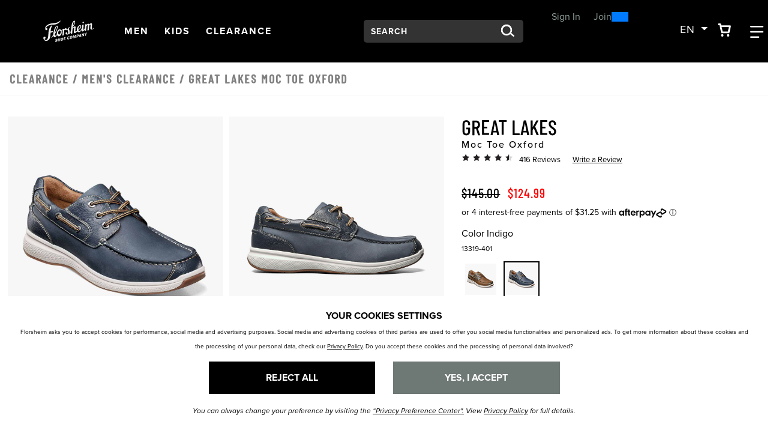

--- FILE ---
content_type: text/html;charset=UTF-8
request_url: https://www.florsheimshoes.ca/shop/style/13319-401.html
body_size: 24401
content:
<!DOCTYPE html>
<html xmlns="http://www.w3.org/1999/xhtml" lang="en"><head id="j_idt7">
    
    <link rel="canonical" href="https://www.florsheimshoes.ca/shop/style/13319.html" />        

    <meta http-equiv="Content-Type" content="text/html; charset=utf-8" />
    <meta name="viewport" content="width=device-width, initial-scale=1, maximum-scale=1.0, user-scalable=0" />

    <title>Great Lakes Moc Toe Oxford Clearance Men’s Shoes | Florsheimshoes.ca</title>             
    <meta name="description" content="&lt;p&gt;The Great Lakes region of the U.S. is known for its rugged beauty. Our Great Lakes collection captures that spirit with stylish shoes that share a casual appeal, modern silhouette, on-trend athleisure soles, and the latest in barefoot comfort technology. The Florsheim Great Lakes Moc Toe Oxford stands out among its peers for the use of mixed materials and its classic boat shoe design.&lt;/p&gt;" />    
    <meta name="keywords" />

    
    <meta property="og:title" content="Great Lakes by Florsheim Shoes" />
    <meta property="og:type" content="product" />
    <meta property="og:url" content="https://www.florsheimshoes.ca/shop/style/13319-401.html" />
    <meta property="og:image" content="https://www.florsheimshoes.ca/shop/images/w520/13319-401.jpg" />
    <meta property="og:site_name" content="www.florsheimshoes.ca" />
    <meta property="og:price:amount" content="$145.00" />
    <meta property="og:price:currency" content="USD" />
    <meta property="fb:admins" content="" />
    <meta property="fb:app_id" content="196533837047205" />
    <meta property="og:description" content="Check out the Great Lakes by Florsheim Shoes – designed for men who pay attention to the details and appreciate true craftsmanship. www.florsheim.com" />

    
    <link rel="stylesheet" type="text/css" href="//stackpath.bootstrapcdn.com/bootstrap/4.5.0/css/bootstrap.min.css" integrity="sha384-9aIt2nRpC12Uk9gS9baDl411NQApFmC26EwAOH8WgZl5MYYxFfc+NcPb1dKGj7Sk" crossorigin="anonymous" media="all" />
    <link rel="stylesheet" type="text/css" href="https://use.typekit.net/kow4blx.css" media="all" />
    <link rel="stylesheet" type="text/css" href="resources/florsheim.min.css" media="all" />
    <link rel="stylesheet" type="text/css" href="resources/head-foot.css" media="all" />
    <link rel="stylesheet" type="text/css" href="resources/style.css" media="all" />
    <link rel="stylesheet" type="text/css" href="./resources/css/swiper.css" media="all" />
    <link rel="stylesheet" type="text/css" href="resources/loyalty.css" />

    
    <script src="//code.jquery.com/jquery-3.5.1.min.js" integrity="sha256-9/aliU8dGd2tb6OSsuzixeV4y/faTqgFtohetphbbj0=" crossorigin="anonymous"></script>

    
    <script src="resources/js/florsheim.min.js"></script>
    <script src="//unpkg.com/swiper@9/swiper-bundle.min.js"></script>

    
    <script language="JavaScript" src="./resources/js/accessibility.js"></script>
    <script type="text/javascript">
      //<![CDATA[
      $(document).ready(function () {
        setAccessibility(false);
      });
      //]]>
    </script>
      <script src="resources/js/bloomreach.js"></script><script src="/shop/jakarta.faces.resource/faces.js.html?ln=jakarta.faces"></script></head><body>
<form id="style" name="style" method="post" action="/shop/styleDetail.html" enctype="application/x-www-form-urlencoded">
<input type="hidden" name="style" value="style" />
<html xmlns="http://www.w3.org/1999/xhtml">
    <script language="JavaScript" src="./resources/js/properties.js"></script>
    <script language="JavaScript" src="./resources/js/autoComplete.js"></script>
    <script language="JavaScript" src="./resources/js/topNav.js"></script><html xmlns="http://www.w3.org/1999/xhtml">

<script>
  $(document).ready(function () {
    // Use delegation to initialize popover when element is clicked
    $(document).on('click', '[data-toggle="popover"]', function () {
      // Initialize it only if not already initialized
      if (!$(this).data('bs.popover')) {
        $(this).popover({
          html: true,
          container: '#wrapper-header',
          content: '<div class="checkout-alert"><div class="alert-title">Are you sure you want to leave checkout?</div><div class="alert-buttons d-flex flex-md-row flex-column justify-content-around"><a id="stayCheckout" class="btn btn-index stay" onclick="dismiss()">Stay In Checkout</a><a id="leaveCheckout" class="btn btn-index leave" href="/shop/index.html">Go To Home Page</a></div></div>'
        }).popover('show');
      }

      $('.overlay-leaving-cart').addClass('show');
    });

    // Hide overlay when popover is hidden
    $(document).on('hidden.bs.popover', '[data-toggle="popover"]', function () {
      $('.overlay-leaving-cart').removeClass('show');
    });
  });


  function dismiss() {
    // Dispose of the current popover
    $('.popover').popover('dispose');

    // Re-initialize the popover after disposing
    $('[data-toggle="popover"]').popover({
      html: true,
      container: '#wrapper-header',
      content: '<div class="checkout-alert"><div class="alert-title">Are you sure you want to leave checkout?</div><div class="alert-buttons d-flex flex-md-row flex-column justify-content-around"><a id="stayCheckout" class="btn btn-index stay" onclick="dismiss()">Stay In Checkout</a><a id="leaveCheckout" class="btn btn-index leave" href="/shop/index.html">Go To Home Page</a></div></div>'
    });
    $('.overlay-leaving-cart').removeClass('show'); // Fade out the overlay
  }
  // Use event delegation to attach handler to dynamically added button
  $(document).on('click', '#stayCheckout', function () {
    dismiss();
  });
</script>

</html><html xmlns="http://www.w3.org/1999/xhtml"><div id="style:bloomreach">
      <script type="text/javascript">
        window.onload = function() {
          // Get the current URL
          const url = new URL(window.location.href);

          // Extract the bxid parameter value
          const bxid = url.searchParams.get('bxid');

          // Log the bxid value to the console (or do something else with it)
					if (bxid != null ) {
	          exponea.identify({'klaviyo_id':bxid});
					}
        };
      </script>
      <script type="text/javascript">
          function bloomreachEmail(validEmail) {
             exponea.track('consent', {
              // you can add/adjust your own attributes here. Don't forget to change the category attribute.
              'action': "accept",
              'category': "email",
              'valid_until': "unlimited",
              'location': window.location.href,
              'data_source': "Weyco - Email Sign Up"
            });
            exponea.identify({'email_id':validEmail});
          }
      </script>
        <script type="text/javascript">
          $(document).ready(function(){
            if ($("#UPC").val() != "") {
              skuView();
            }
          });
          window.onload = function(){
            if ($("#UPC").val() != "") {
              skuView();
            } else {
              styleView();
            }
          };
          
          function styleView() {
            var domain = window.location.hostname;
						var title = "Great Lakes Moc Toe Oxford"
            var price = 145.00;
            var salePrice = 124.99;
            var discount = 0;
            if (price != salePrice) {
              discount = price - salePrice;
              discount = Math.round(discount * 100)/100
            }
            exponea.track(
            'view_item', 
            {
              product_id: '13319-401',
              title: title,
              brand: 'Florsheim',
              source: 'directLink',
              
              price: salePrice,
              discount_value: discount,
              original_price: price,
              local_currency: 'USD',
              domain: domain,
              language: 'en'
            },
            function(){
              //successCallback
            },
            function(){
              //errorrCallback
            });  
          };
          
          function skuView() {
            var domain = window.location.hostname;
						var title = "Great Lakes Moc Toe Oxford"
            var price = 145.00;
            var salePrice = 124.99;
            var discount = 0;
            if (price != salePrice) {
              discount = price - salePrice;
              discount = Math.round(discount * 100)/100
            }
            exponea.track(
            'view_item', 
            {
              product_id: '13319-401',
              variant_id: '13319-401',
              title: title,
              brand: 'Florsheim',
              source: 'directLink',
              
              size: '',
              price: salePrice,
              discount_value: discount,
              original_price: price,
              local_currency: 'USD',
              domain: domain,
              language: 'en',
              stock_level: 1
            },
            function(){
              //successCallback
            },
            function(){
              //errorrCallback
            });  
          };
        </script>
    
    
      
      <script type="text/javascript">
        function cartAdded() {
          cart_update("add");
        };
    
        function cartRemoved() {
          cart_update("removed");
        };
        
        function cartUpdated(action) {
          cart_update("updated");
        };
    
        function cart_update(action) {
          var topCatName = "";
          var subCatName = "View All";
          var domain = window.location.hostname;
					var title = " "
          var price = 0;
          var salePrice = 0;
          var discount = 0;
          if (price != salePrice) {
            discount = price - salePrice;
            discount = Math.round(discount * 100)/100
          }
          
          exponea.track(
          'cart_update', 
          {
            action: action,
            
            brand: 'Florsheim',
            local_currency: 'USD',
            domain: domain,
            language: 'en',
            product_list: [],
            product_ids: [],
            variant_list: [],
            variant_ids: [],
            total_quantity: 0,
            total_price: 0.00
          },
          function(){
            //successCallback
            var formId = $("form").attr("id");
            $("#" + formId + "\\:btnSelectedCartLine").click();
            $("#" + formId + "\\:btnSelectedSearchProfile").click();
          },
          function(){
            //errorrCallback
          });  
        };
      </script><input id="style:btnSelectedCartLine" type="submit" name="style:btnSelectedCartLine" value="test" style="display:none;" onclick="mojarra.ab(this,event,'action','@this',0);return false" /><input id="style:btnSelectedSearchProfile" type="submit" name="style:btnSelectedSearchProfile" value="test" style="display:none;" onclick="mojarra.ab(this,event,'action','@this',0);return false" /></div>


</html>
      <a href="#content" class="sr-only">Skip to main content</a>
    <header id="wrapper-header">
      <nav id="ss20-navigation-top" aria-label="Florsheim Categories" class="navbar px-xl-5 py-3 px-lg-3">
        
        <div class="col-lg-1 col-6 px-lg-0">
            <a href="/shop/index.html">
              <img class="img-fluid logo" src="resources/images/logo-white.svg" alt="Florsheim Shoes Logo" />
            </a>
        </div><html xmlns="http://www.w3.org/1999/xhtml">
<div class="col-3 d-none d-lg-flex flex-row justify-content-start"> <a id="shoesNav" class="nav-link btn-navigation main-category-link" href="#" data-target="shoes" role="button">
        <span><span class="sr-only">Open</span> Men <span class="sr-only">Navigation</span> </span> </a> <a id="kidsShoesNav" class="nav-link btn-navigation main-category-link" href="#" data-target="kidsShoes" role="button">
        <span><span class="sr-only">Open</span> Kids <span class="sr-only">Navigation</span> </span> </a> <a id="clearanceNav" class="nav-link btn-navigation main-category-link" href="#" data-target="clearance" role="button">
        <span><span class="sr-only">Open</span> Clearance <span class="sr-only">Navigation</span> </span> </a>
</div>

<div class="col-6 d-lg-none">
  <div class="row justify-content-sm-end justify-content-center">
    <div class="col-sm-2 col-3 mr-sm-0 mr-3 lang-switch d-lg-none d-block">
      <div class="dropdown">
        <button class="btn btn-navigation dropdown-toggle p-0" type="button" id="dropdownMenuButtonMobile" data-toggle="dropdown" aria-expanded="false"> <span>en</span>
        </button>
        <div class="dropdown-menu" aria-labelledby="dropdownMenuButtonDesktop">
          <div class="dropdown-item"><a id="style:j_idt176" href="#" onclick="mojarra.ab(this,event,'action','@this',0);return false"><span id="style:lblHeaderEN-mobile">EN</span></a>
          </div>
          <div class="dropdown-item"><a id="style:j_idt178" href="#" onclick="mojarra.ab(this,event,'action','@this',0);return false"><span id="style:lblHeaderZh-mobile">FR</span></a>
          </div>
        </div>
      </div>
      </div>
      <div class="col-sm-2 col-3"> <a id="cartBTNMobile" href="#" class="nav-icon btn-navigation text-center" aria-label="Your Shopping Cart Trigger" aria-expanded="false" data-target="#dropCheckout"> <img class="icon open" alt="Search from your favorite styles" src="resources/images/shoppingCart.svg" /> <img class="icon close-nav" alt="Search from your favorite styles" src="resources/images/navCloseX.svg" /><span id="style:badgeMobile" class="badge"></span>
          <span class="sr-only">View your shopping cart with 0 items.</span> </a> </div>
      <div class="col-sm-2 col-3"> <a id="navBTNMobile" href="#" class="nav-icon btn-navigation text-center" aria-label="Category Navigation Trigger" aria-expanded="false" data-target="#dropNavigation"> <img class="icon open" alt="Search from your favorite styles" src="resources/images/navBars.svg" /> <img class="icon close-nav" alt="Search from your favorite styles" src="resources/images/navCloseX.svg" /> <span class="sr-only">Find what you are looking for with our navigation</span> </a> </div>
    </div>
  </div>

<div class="col-xl-3 col-lg-2 col-12 my-lg-0 my-4 offset-lg-1"><html xmlns="http://www.w3.org/1999/xhtml">

  
  <div id="dropSearch">
    <div class="search-box"><label for="style:txtSearchbox" class="sr-only">Search:</label><input id="style:txtSearchbox" type="text" name="style:txtSearchbox" autocomplete="off" value="Search" class="form-control" onfocus="if (this.value == 'Search')                              this.value = '';" onkeydown="faces.util.chain(this,event,'setAutoFlag(\'free\');                      if (event.keyCode !== 40) {                      return false;                      }','mojarra.ab(this,event,\'keydown\',0,0,{\'onevent\':selectDropDown})')" onkeyup="faces.util.chain(this,event,'if (event.keyCode === 40) {                      return false;                      }','mojarra.ab(this,event,\'keyup\',\'style:txtSearchbox\',\'style:suggestList\',{\'onevent\':function(data) { if (data.status === \'success\') {  } }})')" title="Search" /><input id="style:textSrc" type="hidden" name="style:textSrc" value="" /><a id="style:searchButton" href="#" onclick="mojarra.ab(this,event,'action','style:txtSearchbox style:textSrc',0);return false" class="search-box-submit">
        <img class="icon" alt="Search from your favorite styles" src="resources/images/search.svg" /></a>
      <div class="auto-complete-section" style="display: none;">
        <div class="close-autocomplete">
          <img src="resources/images/navCloseX-dark.svg" alt="Close Autocomplete" class="icon sm" />  
        </div><div id="style:suggestList" class="searchSuggestions"></div>
          <div id="topSearches" class=""><div id="style:topSellList">
              <span class="searchText">Top Searches</span>
              
              <ul id="topList" class="nav flex-column">
                  <a href="#" onclick="preformTopSearch('Dress Shoe')">
                    <li>Dress Shoe
                    </li>
                  </a>
                  <a href="#" onclick="preformTopSearch('Loafers')">
                    <li>Loafers
                    </li>
                  </a>
                  <a href="#" onclick="preformTopSearch('Chukka')">
                    <li>Chukka
                    </li>
                  </a>
                  <a href="#" onclick="preformTopSearch('Comfortech')">
                    <li>Comfortech
                    </li>
                  </a>
                  <a href="#" onclick="preformTopSearch('Wingtip')">
                    <li>Wingtip
                    </li>
                  </a>
              </ul></div>
          </div>        
      </div>
    </div>
    <script>
  $(document).ready(function () {
  var formId = $("form").attr("id");
  var inputId = "#" + formId + "\\:txtSearchbox";
  var buttonId = "#" + formId + "\\:searchButton";
  var panelOpen = false;

  // Named focus handler for input
  function inputFocusHandler() {
    if (!panelOpen) {
      $(".auto-complete-section").fadeIn(200);
      $("#nav-mask").fadeIn();
      panelOpen = true;

      // Move focus to panel for screen reader
      $(".auto-complete-section")[0].focus();
    }
  }

  // Attach input focus handler
  $(inputId).on("focus.autocomplete", inputFocusHandler);

  // Enter submits search
  $(inputId).on("keydown", function (ev) {
    if (ev.keyCode === 13) {
      ev.preventDefault();
      $(buttonId).click();
    }
  });

  // Close button
  $(document).on("click", ".close-autocomplete", function (e) {
    e.stopPropagation(); // prevent click outside logic

    // Temporarily remove input focus handler to prevent reopen
    $(inputId).off("focus.autocomplete");

    $(".auto-complete-section").fadeOut(200);
    $("#nav-mask").fadeOut();
    panelOpen = false;

    // Return focus to input after fade
    setTimeout(function () {
      $(inputId).focus();
      // Reattach focus handler
      $(inputId).on("focus.autocomplete", inputFocusHandler);
    }, 10);
  });

  // ESC key closes panel
  $(document).on("keydown", function (e) {
    if (e.key === "Escape" && panelOpen) {
      $(".auto-complete-section").fadeOut(200);
      $("#nav-mask").fadeOut();
      panelOpen = false;
      $(inputId).focus();
    }
  });

  // Click outside panel closes it
  $(document).on("mousedown", function (event) {
    var $target = $(event.target);
    var $panel = $(".auto-complete-section");

    if (
      panelOpen &&
      !$target.closest(".auto-complete-section").length &&
      !$target.is(inputId) &&
      !$target.closest(inputId).length
    ) {
      $panel.fadeOut(200);
      $("#nav-mask").fadeOut();
      panelOpen = false;
      // Do NOT focus input here to avoid flash open
    }
  });
});

// Top search click handler
function preformTopSearch(term) {
  var formId = $("form").attr("id");
  $("#" + formId + "\\:textSrc").val("topTerms");

  var inputId = "#" + formId + "\\:txtSearchbox";
  var buttonId = "#" + formId + "\\:searchButton";

  $(inputId).val(term);
  $(buttonId).click();
}


    </script>
  </div>
</html>
</div>
<div class="col-xl-2 col-lg-3 pl-xl-3">
  
  <div id="loyaltyNavigation" class="nav-loyalty d-lg-block d-none"><html xmlns="http://www.w3.org/1999/xhtml">
      <div class="d-flex align-items-center">
        
        <span class="nav-loyalty-links"><a href="/shop/customers/accountLogin.html">Sign In</a> or <a href="/shop/customers/rewards.html">Join</a></span>
        <input id="available-points" class="d-none" type="text" value="0" />
        
        <div id="progress" class="progress-bar">
          <div class="progress">
            <div class="progress-label progress-label-behind">0</div>
            <div class="progress-label  progress-label-behind">300</div>
          </div>
        </div>
      </div>
      
      <div class="nav-loyalty-detail">
        Spend $300, Get a $25 Reward
      </div>

    <script src="resources/js/loyaltyprogress.js"></script>
</html>
  </div>
</div>
<div class="col-xl-1 col-2 d-lg-flex d-none">
  <div class="dropdown mr-lg-3">
    <button class="btn btn-navigation dropdown-toggle p-0" type="button" id="dropdownMenuButtonDesktop" data-toggle="dropdown" aria-expanded="false"> <span>en</span>
    </button>
    <div class="dropdown-menu" aria-labelledby="dropdownMenuButtonDesktop">
      <div class="dropdown-item"><a id="style:j_idt217" href="#" onclick="mojarra.ab(this,event,'action','@this',0);return false"><span id="style:lblHeaderEN-desktop">EN</span></a>
      </div>
      <div class="dropdown-item"><a id="style:j_idt219" href="#" onclick="mojarra.ab(this,event,'action','@this',0);return false"><span id="style:lblHeaderZh-desktop">FR</span></a>
      </div>
    </div>
  </div>
  <a id="cartBTN" href="#" class="nav-icon btn-navigation text-center pr-3" aria-label="Your Shopping Cart Trigger" aria-expanded="false" data-target="#dropCheckout">
    <img class="icon open" alt="Search from your favorite styles" src="resources/images/shoppingCart.svg" />
    <img class="icon close-nav" alt="Search from your favorite styles" src="resources/images/navCloseX.svg" /><span id="style:badgeDesktop" class="badge mr-lg-1"></span>
    <span class="sr-only">View your shopping cart with 0 items.</span>
  </a>
  <a id="navBTN" href="#" class="nav-icon nav-link btn-navigation text-center" aria-label="Category Navigation Trigger" aria-expanded="false" data-target="#dropNavigation">
    <img class="icon open" alt="Search from your favorite styles" src="resources/images/navBars.svg" />
    <img class="icon close-nav mt-1" alt="Search from your favorite styles" src="resources/images/navCloseX.svg" />
    <span class="sr-only">Find what you are looking for with our navigation</span>
  </a>
</div>

</html>
      </nav>
    </header><html xmlns="http://www.w3.org/1999/xhtml">
  <style>
    #help-icon{
      position:fixed;
      bottom: 25px;
      right: 10px;
      width:auto;
      padding:15px 15px;
      font-size:14px;
      border-radius:50px;
      background-color: #000000;
      color:#ffffff;
      z-index: 99999;
      transition:ease-in-out .25s;
      display:flex;
      align-items:center;
    }
    #help-icon img{
      width:25px;
      filter: brightness(0) invert(1);
    }
    #help-icon:hover,
    #help-close:hover{
      cursor:pointer;
      transform: scale(1.15);
    }
    #help-flyout{
      position:fixed;
      bottom: 25px;
      right: 15px;
      width:93%;
      z-index: 99999;
      max-width:400px;
      box-shadow: 0px 0px 10px rgb(0 0 0 / 0.2);
      background:#ffffff;
      border-radius:4px;
    }
    #help-flyout .help-block{
      opacity:1;
      color:#000000 !important;
      transition:ease-in-out .5s;
      padding-bottom:25px;
    }
    #help-flyout .help-block a{
      color:#000000 !important;
    }
    #help-flyout #help-close{
      width:25px;
      height:25px;
      position:absolute;
      right:15px;
      top:18px;
      z-index:1;
      font-size:12px;
      text-decoration: underline;
      opacity:1;
      z-index:999;
      transition:ease-in-out .25s;
    }
    #help-flyout #help-close img{
      width:15px;
      height:15px;
    }
    #help-flyout .help-block-header{
      font-size: 18px;
      padding:15px 25px;
      background:#000;
      color:#fff;
    }
    #help-flyout .help-block-subheader{
      font-weight: bold;
      font-size: 16px;
    }
    #help-flyout .question-block{
      background: transparent;
      border: 1px solid #DDDDDD;
      border-radius: 0px;
      padding-right: 15px;
      padding-left: 15px;
      padding-top: 15px;
      padding-bottom: 15px;
      margin-bottom: 10px;
      display:flex;
      flex-flow:column;
    }
    #help-flyout .question-block .question-arrow{
      position:absolute;
      right:5px;
      top:18px;
      width:15px;
      height:15px;
      transition: ease-in-out .25s;
    }
    #help-flyout .question-block.open .question-arrow{
      transform: rotate(90deg);
    }
    #help-flyout .help-block-question{
      font-size:14px;
    }
    #help-flyout .help-block-question:hover{
      cursor:pointer;
      opacity:.8;
    }
    #help-flyout .help-block-answer{
      font-size:10px;
      display:none;
    }
    #help-flyout .more-help{
      font-size:12px;
    }
    #help-flyout .icon{
      width:25px;
      height:25px;
    }
    #help-code{
      font-size: 14px;
      font-weight:bold;
    }

  </style>
  <a id="help-icon" href="#">
    <img src="resources/images/help-open.svg" alt="Need Help?" />
    <span class="d-none d-lg-block ml-2">Need Help?</span>
  </a>
  <div id="help-flyout" class="container-fluid" style="display:none;">
    <div id="help-close">
      <img src="resources/images/help-close.svg" alt="Close help popup." />
    </div>
    <div class="help-block row">
      <div class="col-12">
        <div class="row">
          <div class="col-12 mb-3 help-block-header">
            <span>Hi there, how can we help?</span>
          </div>
            <div class="col-12 mb-2">
              <div class="row m-0">
                <div class="col-12 question-block">
                  <img class="question-arrow" src="resources/images/help-arrow-right.svg" alt="Open Question." /><span class="help-block-question">Can I use more than one promo code on an order?</span><span class="help-block-answer">One code can be used per order. It may not be giving you an error, but it will remove one of the two codes. Make sure you’re using the code that give you the best offer!</span>
                </div>
                <div class="col-12 question-block">
                  <img class="question-arrow" src="resources/images/help-arrow-right.svg" alt="Open Question." /><span class="help-block-question">Shipping/Delivery Info</span><span class="help-block-answer">We do not deliver on weekends. We use Purolator. If you require specific shipping arrangements, please contact our customer care team to see if they can accommodate.</span>
                </div>
                <div class="col-12 question-block">
                  <img class="question-arrow" src="resources/images/help-arrow-right.svg" alt="Open Question." /><span class="help-block-question">When will my order ship?</span><span class="help-block-answer">During our peak season orders may take a day or two longer to ship due to the high volume of orders coming in. We thank you for your patience. If you need it quicker, please feel free to contact us to see if we can upgrade your shipping for an additional charge.</span>
                </div>
              </div>
            </div>
          <div class="col-12 mb-3 more-help">
            <div class="row">
              <div class="col-12 mb-2">
                <span class="help-block-subheader">Need More Help?</span>
              </div>
              <div id="phone-block" class="col-5 offset-2 more-help-block">
                <a class="" href="tel:18003635762">
                  <img class="icon mr-lg-2" src="resources/images/icon-phone.png" alt="Phone Icon" />
                  <span>1-800-363-5762</span>
                </a>
              </div>
              <div id="email-block" class="col-4 more-help-block">
                <a href="mailto:customercare@florsheimshoes.ca">
                  <img class="icon mr-lg-2" src="resources/images/icon-mail.png" alt="Email Icon" />
                  <span>Email</span>
                </a>
              </div>
            </div>
          </div>
            <div class="col-12">
              <div class="row">
                <div class="col-12">
                  <span class="help-block-subheader">Are you having website issues?</span>
                  <span class="help-block-answer d-block">Please provide the code below to our Customer Service Team so we can better diagnose the issue.</span>
                </div>
                <div class="col-12">
                  <span id="help-code"></span>
                </div>
              </div>
            </div>
        </div>
      </div>
    </div>
  </div>
  <script>
    $(document).ready(function () {
      //Broke up functions for faster popup speed and for sites with no Noibu
      $("#help-icon").click(function () {
        $("#help-flyout").show();
      });
      //Close Help
      $("#help-close").click(function () {
        $("#help-flyout").hide();
      });
      //Show Answer
      $(".question-block").click(function () {
        $(this).toggleClass("open");
        $(this).find(".help-block-answer").slideToggle();
      });
    });
  </script>
    <script>
      $(document).ready(function () {
        //Show Noibu Code
        $("#help-icon").on("click", async function () {
          let helpCode = await window.NOIBUJS.requestHelpCode(false); // do not present an alert with a help code
          $("#help-code").text(helpCode);
        });
      });
    </script>
  	
	 <script>
    document.addEventListener("keydown", function (event) {
      if (event.key === "Escape") {
        var popup = document.getElementById("help-flyout");
        if (popup) {
          popup.style.display = "none";
        }
      }
    });
  </script>
</html><html xmlns="http://www.w3.org/1999/xhtml">  
  <script language="JavaScript" src="./resources/js/autoComplete.js"></script>
  
  <div id="ss22-navigation" class="container-fluid" tabindex="-1">
    <div class="row"> 
           
      <div id="loyaltyNavigation" class="nav-loyalty d-lg-none col-12">
        <div class="border-bottom"><html xmlns="http://www.w3.org/1999/xhtml">
      <div class="d-flex align-items-center">
        
        <span class="nav-loyalty-links"><a href="/shop/customers/accountLogin.html">Sign In</a> or <a href="/shop/customers/rewards.html">Join</a></span>
        <input id="available-points" class="d-none" type="text" value="0" />
        
        <div id="progress" class="progress-bar">
          <div class="progress">
            <div class="progress-label progress-label-behind">0</div>
            <div class="progress-label  progress-label-behind">300</div>
          </div>
        </div>
      </div>
      
      <div class="nav-loyalty-detail">
        Spend $300, Get a $25 Reward
      </div>

    <script src="resources/js/loyaltyprogress.js"></script>
</html>
         </div>
      </div>
      
      <div id="dropNavigation" class="col-lg-8 offset-lg-1 panel">
        <div class="row">
          <div class="col-lg-7">
            <ul id="mobileAccordion" class="nav dropNav border-bottom justify-content-around">
              <hr class="underline" /> 
                        <li id="shoesColumn" class="nav-item category-columns text-lg-left" data-image="SS23-FL-Nav-shoes">
                   
                  <a id="shoesTitleMobile" class="topCategory nav-link mobile mb-2 d-inline-block d-lg-none font-weight-bold" data-target="#shoesSubMenu" data-toggle="collapse">Men <span class="sr-only">Click to view all Men products</span></a>
                  <ul id="shoesSubMenu" class="collapse d-lg-none category-list" data-parent="#mobileAccordion"><html xmlns="http://www.w3.org/1999/xhtml">
    <li class="nav-item">
        <a class="subCategory nav-link py-0" href="/shop/styles/shoes/newArrivals/page0.html?pt_asset=SubMenunewArrivals">
          New Arrivals
        </a>
    </li>
    <li class="nav-item">
        <a class="subCategory nav-link py-0" href="/shop/styles/shoes/dress/page0.html?pt_asset=SubMenudress">
          Dress
        </a>
    </li>
    <li class="nav-item">
        <a class="subCategory nav-link py-0" href="/shop/styles/shoes/casual/page0.html?pt_asset=SubMenucasual">
          Casual
        </a>
    </li>
    <li class="nav-item">
        <a class="subCategory nav-link py-0" href="/shop/styles/shoes/imperial/page0.html?pt_asset=SubMenuimperial">
          Imperial
        </a>
    </li>
    <li class="nav-item">
        <a class="subCategory nav-link py-0" href="/shop/styles/shoes/boots/page0.html?pt_asset=SubMenuboots">
          Boots
        </a>
    </li>
    <li class="nav-item">
        <a class="subCategory nav-link py-0" href="/shop/styles/shoes/comfortech/page0.html?pt_asset=SubMenucomfortech">
          Comfortech
        </a>
    </li>
    <li class="nav-item">
        <a class="subCategory nav-link py-0" href="/shop/styles/shoes/topSellers/page0.html?pt_asset=SubMenutopSellers">
          Top Sellers
        </a>
    </li>
    <li class="nav-item">
        <a class="subCategory nav-link py-0" href="/shop/styles/shoes/sneakers/page0.html?pt_asset=SubMenusneakers">
          Sneakers
        </a>
    </li>
    <li class="nav-item">
        <a class="subCategory nav-link py-0" href="/shop/styles/shoes/wingtips/page0.html?pt_asset=SubMenuwingtips">
          Wingtips
        </a>
    </li>
    <li class="nav-item">
        <a class="subCategory nav-link py-0" href="/shop/styles/shoes/hybrids/page0.html?pt_asset=SubMenuhybrids">
          Hybrids
        </a>
    </li>
    <li class="nav-item">
        <a class="subCategory nav-link py-0" href="/shop/styles/shoes/loafers/page0.html?pt_asset=SubMenuloafers">
          Loafers
        </a>
    </li>
    <li class="nav-item">
        <a class="subCategory nav-link py-0" href="/shop/styles/shoes/sandals/page0.html?pt_asset=SubMenusandals">
          Sandals
        </a>
    </li>
  <li class="nav-item mt-3">
    <a class="viewAll subCategory nav-link font-weight-bold" href="/shop/styles/shoes/viewAll/page0.html?pt_asset=SubMenuViewAllshoes">
      View All
    </a>
  </li>
</html>
                  </ul>
                   
                          <a id="shoesTitle" href="/shop/styles/shoes/viewAll/page0.html?pt_asset=SubMenuViewAllshoes" class="topCategory font-weight-bold nav-link mb-2 d-none d-lg-inline-block topCat-underline">Men <span class="sr-only">Click to view all Men products</span>
                          </a>
                  <ul id="shoesSubMenu" class="nav flex-column d-none d-lg-flex" aria-label="shoes Sub Categories" aria-expanded="true"><html xmlns="http://www.w3.org/1999/xhtml">
    <li class="nav-item">
        <a class="subCategory nav-link py-0" href="/shop/styles/shoes/newArrivals/page0.html?pt_asset=SubMenunewArrivals">
          New Arrivals
        </a>
    </li>
    <li class="nav-item">
        <a class="subCategory nav-link py-0" href="/shop/styles/shoes/dress/page0.html?pt_asset=SubMenudress">
          Dress
        </a>
    </li>
    <li class="nav-item">
        <a class="subCategory nav-link py-0" href="/shop/styles/shoes/casual/page0.html?pt_asset=SubMenucasual">
          Casual
        </a>
    </li>
    <li class="nav-item">
        <a class="subCategory nav-link py-0" href="/shop/styles/shoes/imperial/page0.html?pt_asset=SubMenuimperial">
          Imperial
        </a>
    </li>
    <li class="nav-item">
        <a class="subCategory nav-link py-0" href="/shop/styles/shoes/boots/page0.html?pt_asset=SubMenuboots">
          Boots
        </a>
    </li>
    <li class="nav-item">
        <a class="subCategory nav-link py-0" href="/shop/styles/shoes/comfortech/page0.html?pt_asset=SubMenucomfortech">
          Comfortech
        </a>
    </li>
    <li class="nav-item">
        <a class="subCategory nav-link py-0" href="/shop/styles/shoes/topSellers/page0.html?pt_asset=SubMenutopSellers">
          Top Sellers
        </a>
    </li>
    <li class="nav-item">
        <a class="subCategory nav-link py-0" href="/shop/styles/shoes/sneakers/page0.html?pt_asset=SubMenusneakers">
          Sneakers
        </a>
    </li>
    <li class="nav-item">
        <a class="subCategory nav-link py-0" href="/shop/styles/shoes/wingtips/page0.html?pt_asset=SubMenuwingtips">
          Wingtips
        </a>
    </li>
    <li class="nav-item">
        <a class="subCategory nav-link py-0" href="/shop/styles/shoes/hybrids/page0.html?pt_asset=SubMenuhybrids">
          Hybrids
        </a>
    </li>
    <li class="nav-item">
        <a class="subCategory nav-link py-0" href="/shop/styles/shoes/loafers/page0.html?pt_asset=SubMenuloafers">
          Loafers
        </a>
    </li>
    <li class="nav-item">
        <a class="subCategory nav-link py-0" href="/shop/styles/shoes/sandals/page0.html?pt_asset=SubMenusandals">
          Sandals
        </a>
    </li>
  <li class="nav-item mt-3">
    <a class="viewAll subCategory nav-link font-weight-bold" href="/shop/styles/shoes/viewAll/page0.html?pt_asset=SubMenuViewAllshoes">
      View All
    </a>
  </li>
</html>
                  </ul>
                </li> 
                        <li id="kidsShoesColumn" class="nav-item category-columns text-lg-left" data-image="SS23-FL-Nav-kidsShoes">
                   
                  <a id="kidsShoesTitleMobile" class="topCategory nav-link mobile mb-2 d-inline-block d-lg-none font-weight-bold" data-target="#kidsShoesSubMenu" data-toggle="collapse">Kids <span class="sr-only">Click to view all Kids products</span></a>
                  <ul id="kidsShoesSubMenu" class="collapse d-lg-none category-list" data-parent="#mobileAccordion"><html xmlns="http://www.w3.org/1999/xhtml">
    <li class="nav-item">
        <a class="subCategory nav-link py-0" href="/shop/styles/kidsShoes/kidsCasual/page0.html?pt_asset=SubMenukidsCasual">
          Kids Casual
        </a>
    </li>
    <li class="nav-item">
        <a class="subCategory nav-link py-0" href="/shop/styles/kidsShoes/kidsDress/page0.html?pt_asset=SubMenukidsDress">
          Kids Dress
        </a>
    </li>
    <li class="nav-item">
        <a class="subCategory nav-link py-0" href="/shop/styles/kidsShoes/kidsUniform/page0.html?pt_asset=SubMenukidsUniform">
          Kids Uniform Shoes
        </a>
    </li>
  <li class="nav-item mt-3">
    <a class="viewAll subCategory nav-link font-weight-bold" href="/shop/styles/kidsShoes/viewAll/page0.html?pt_asset=SubMenuViewAllkidsShoes">
      View All
    </a>
  </li>
</html>
                  </ul>
                   
                          <a id="kidsShoesTitle" href="/shop/styles/kidsShoes/viewAll/page0.html?pt_asset=SubMenuViewAllkidsShoes" class="topCategory font-weight-bold nav-link mb-2 d-none d-lg-inline-block topCat-underline">Kids <span class="sr-only">Click to view all Kids products</span>
                          </a>
                  <ul id="kidsShoesSubMenu" class="nav flex-column d-none d-lg-flex" aria-label="kidsShoes Sub Categories" aria-expanded="true"><html xmlns="http://www.w3.org/1999/xhtml">
    <li class="nav-item">
        <a class="subCategory nav-link py-0" href="/shop/styles/kidsShoes/kidsCasual/page0.html?pt_asset=SubMenukidsCasual">
          Kids Casual
        </a>
    </li>
    <li class="nav-item">
        <a class="subCategory nav-link py-0" href="/shop/styles/kidsShoes/kidsDress/page0.html?pt_asset=SubMenukidsDress">
          Kids Dress
        </a>
    </li>
    <li class="nav-item">
        <a class="subCategory nav-link py-0" href="/shop/styles/kidsShoes/kidsUniform/page0.html?pt_asset=SubMenukidsUniform">
          Kids Uniform Shoes
        </a>
    </li>
  <li class="nav-item mt-3">
    <a class="viewAll subCategory nav-link font-weight-bold" href="/shop/styles/kidsShoes/viewAll/page0.html?pt_asset=SubMenuViewAllkidsShoes">
      View All
    </a>
  </li>
</html>
                  </ul>
                </li> 
                        <li id="clearanceColumn" class="nav-item category-columns text-lg-left" data-image="SS23-FL-Nav-clearance">
                   
                  <a id="clearanceTitleMobile" class="topCategory nav-link mobile mb-2 d-inline-block d-lg-none font-weight-bold" data-target="#clearanceSubMenu" data-toggle="collapse">Clearance <span class="sr-only">Click to view all Clearance products</span></a>
                  <ul id="clearanceSubMenu" class="collapse d-lg-none category-list" data-parent="#mobileAccordion"><html xmlns="http://www.w3.org/1999/xhtml">
    <li class="nav-item">
        <a class="subCategory nav-link py-0" href="/shop/styles/clearance/clearanceMens/page0.html?pt_asset=SubMenuclearanceMens">
          Men's Clearance
        </a>
    </li>
    <li class="nav-item">
        <a class="subCategory nav-link py-0" href="/shop/styles/clearance/clearanceKids/page0.html?pt_asset=SubMenuclearanceKids">
          Kids Clearance
        </a>
    </li>
    <li class="nav-item">
        <a class="subCategory nav-link py-0" href="/shop/styles/clearance/lastPairs/page0.html?pt_asset=SubMenulastPairs">
          Last Pairs
        </a>
    </li>
  <li class="nav-item mt-3">
    <a class="viewAll subCategory nav-link font-weight-bold" href="/shop/styles/clearance/viewAll/page0.html?pt_asset=SubMenuViewAllclearance">
      View All
    </a>
  </li>
</html>
                  </ul>
                   
                          <a id="clearanceTitle" href="/shop/styles/clearance/viewAll/page0.html?pt_asset=SubMenuViewAllclearance" class="topCategory font-weight-bold nav-link mb-2 d-none d-lg-inline-block topCat-underline">Clearance <span class="sr-only">Click to view all Clearance products</span>
                          </a>
                  <ul id="clearanceSubMenu" class="nav flex-column d-none d-lg-flex" aria-label="clearance Sub Categories" aria-expanded="true"><html xmlns="http://www.w3.org/1999/xhtml">
    <li class="nav-item">
        <a class="subCategory nav-link py-0" href="/shop/styles/clearance/clearanceMens/page0.html?pt_asset=SubMenuclearanceMens">
          Men's Clearance
        </a>
    </li>
    <li class="nav-item">
        <a class="subCategory nav-link py-0" href="/shop/styles/clearance/clearanceKids/page0.html?pt_asset=SubMenuclearanceKids">
          Kids Clearance
        </a>
    </li>
    <li class="nav-item">
        <a class="subCategory nav-link py-0" href="/shop/styles/clearance/lastPairs/page0.html?pt_asset=SubMenulastPairs">
          Last Pairs
        </a>
    </li>
  <li class="nav-item mt-3">
    <a class="viewAll subCategory nav-link font-weight-bold" href="/shop/styles/clearance/viewAll/page0.html?pt_asset=SubMenuViewAllclearance">
      View All
    </a>
  </li>
</html>
                  </ul>
                </li>
            </ul>
          </div>
          <div class="col-lg-5 pr-4 pl-4 d-none d-lg-block"> <a href="/shop/styles/shoes/newArrivals/page0.html"> <img id="navigationBannerStatic" class="img-fluid mb-3" src="/shop/index/FW25-FL-Nav.jpg" alt="Image features the Norwalk Wingtip in Cognac." /> </a>
            <p class="navigationBannerCaption">From sharp, timeless dress shoes to versatile casuals and innovative sneakers, our latest collection blends modern style with unmatched comfort.</p>
          </div>
        </div>
      </div>
      <div id="dropCheckout" class="col-lg-6 offset-lg-2 panel border-bottom">
        <div class="row cartPopUp">
    <script>
      function skuRemoved(data) {
        if (data.status === "success") {
          if (true) {
            cartRemoved();
          }
        };
      };
    </script><div id="style:shoppingCart" class="container">
      <div class="row">
        <div class="col-12">
          <span class="text-uppercase text-lg" id="cart-heading">Cart</span>
        </div>
        <div id="cart-items" class="col-12" style="border-bottom: 1px solid #000;border-top: 1px solid #000;">
            <div class="row py-2">
              <div class="col-12">
                <span>Your cart is empty.</span>
              </div>
            </div>
        </div>
        <div class="col-12 mt-4" style="padding: 0; letter-spacing: 2px;">
        </div>
        <div class="col-12 subtotal my-2 d-flex"><span class="text-uppercase">Subtotal </span><span class="text-uppercase ml-auto">$0.00</span>
        </div>
        <div class="offset-lg-4 col-lg-4 col-12 checkoutBTN mb-3"><a href="/shop/shoppingCart.html" class="d-block btn btn-secondary text-uppercase">Checkout</a></div>
        
      </div></div>
        </div>
      </div>
      <div class="col-1 border-left"><html xmlns="http://www.w3.org/1999/xhtml">

  
  <div id="static-guide" class="col-12 mb-4 d-none d-lg-block">
    <ul class="subNav flex-row justify-content-center text-uppercase">
      <li class="nav-item">
          <a class="text-uppercase nav-link" href="/shop/customers/accountLogin.html?pt_asset=SubMenuAccountLogin">

            Sign In
          </a>
      </li>
      <li class="nav-item">
        <a class="nav-link" href="/shop/storeLocator.html?pt_asset=SubMenuStoreLocator">Store Locator</a>
      </li>
      <li class="nav-item">
        <a class="nav-link" href="/shop/contactUs.html?pt_asset=SubMenuContactUs">Contact Us</a>
      </li>
      <li class="nav-item">
        <a class="nav-link" href="/shop/aboutUs.html?pt_asset=SubMenuOurStory">Our Story</a>
      </li>
      <li class="nav-item">
        <a class="nav-link" href="/shop/style/FLCGC-998.html?pt_asset=SubMenuGiftCards">Gift Cards</a>
      </li>
    </ul>
  </div>
</html>
      </div>
    </div>
    <div class="row"> 
      
      <div id="static-guide-mobile" class="col-12 d-lg-none">
        <ul class="nav flex-column text-uppercase">
          <li class="nav-item"> <a class="text-uppercase nav-link" href="/shop/customers/accountLogin.html?pt_asset=SubMenuSignIn"> Sign In </a>
          </li>
          <li class="nav-item"> <a class="nav-link" href="/shop/storeLocator.html?pt_asset=SubMenuStoreLocator">Store Locator</a> </li>
          <li class="nav-item"> <a class="nav-link" href="/shop/contactUs.html?pt_asset=SubMenuContactUs">Contact Us</a> </li>
          <li class="nav-item"> <a class="nav-link" href="/shop/aboutUs.html?pt_asset=SubMenuOurStory">Our Story</a> </li>
           <li class="nav-item"> <a class="nav-link" href="/shop/style/FLGC-998.html?pt_asset=subMenuGiftCards">Gift Cards</a> </li>
        </ul>
      </div>
    </div>
  </div>
  <div id="nav-mask"></div>
  <script>

      function showFullMenu() {
        $('#ss22-navigation').fadeIn(200, showNavMask);
        $('#wrapper-header').addClass('appear');
      }
      function hideFullMenu() {
        $('#ss22-navigation').fadeOut(200, hideNavMask);
        $('#wrapper-header').removeClass('appear');
      }
    </script>
</html>
    <div id="mask2" onclick="closeMask()"></div>
</html>    
        <div id="wrapper"><input id="style:txtStyleCode" type="hidden" name="style:txtStyleCode" value="13319" /><input id="style:txtColorCode" type="hidden" name="style:txtColorCode" value="401" /><input id="style:txtSize" type="hidden" name="style:txtSize" value="-1" />

      <input type="hidden" id="refresh" value="no" />
        <script type="text/javascript" src="https://js.afterpay.com/afterpay-1.x.js" data-min="1.00" data-max="2000.00" async="async"></script>
      <script>
        var $input = $("#refresh");
        $input.val() === "yes" ? location.reload(true) : $input.val("yes");
        function itemAdded(data) {
          showCart(data);
          if (data.status === "success") {
            if (true) {
              cartAdded();
            }
          }
        }
        ;
      </script>
      <main id="content">
        <div class="containerBreadcrumbs"><html xmlns="http://www.w3.org/1999/xhtml"><div id="style:breadCrumbs" class="breadcrumb breadcrumbs2">
    <div class="container container-lg">
      <div class="row">
          <div class="">
            <a href="/shop/styles/clearance/viewAll/page0.html"><span style="color: gray !important;">Clearance</span></a> /
              <a href="/shop/styles/clearance/clearanceMens/page0.html"><span style="color: gray !important;">Men's Clearance</span></a> / Great Lakes Moc Toe Oxford
          </div>
      </div>
    </div></div>
</html>
        </div>
        <div id="detail-product">
          <div class="container">
            <div class="row px-2"><html xmlns="http://www.w3.org/1999/xhtml">
  <div id="shoe-image" class="col-md-7 col-12">
    <div class="row justify-content-center">
      
      <div id="galleryImages" class="col-12 swiper rotate-gallery swiper-no-swiping"> 
        <div class="swiper-wrapper">
          <div class="col-md-6 col-12 swiper-slide">
            <div class="swiper-slide-img">
              <img class="img-fluid" src="/shop/images/13319-401.jpg" alt="Product Rotate View" />
            </div>
          </div><div class="col-md-6 col-12 swiper-slide">
              <div class="swiper-slide-img">
                  <img class="img-fluid" src="/shop/rotate/13319-401/04.jpg" alt="Great Lakes in Indigo Rotate View" onerror="this.parentNode.parentNode.style.display='none'" />
              </div></div><div class="col-md-6 col-12 swiper-slide">
              <div class="swiper-slide-img">
                  <img class="img-fluid" src="/shop/rotate/13319-401/05.jpg" alt="Great Lakes in Indigo Rotate View" onerror="this.parentNode.parentNode.style.display='none'" />
              </div></div><div class="col-md-6 col-12 swiper-slide">
              <div class="swiper-slide-img">
                  <img class="img-fluid" src="/shop/rotate/13319-401/06.jpg" alt="Great Lakes in Indigo Rotate View" onerror="this.parentNode.parentNode.style.display='none'" />
              </div></div><div class="col-md-6 col-12 swiper-slide">
              <div class="swiper-slide-img">
                  <img class="img-fluid" src="/shop/rotate/13319-401/07.jpg" alt="Great Lakes in Indigo Rotate View" onerror="this.parentNode.parentNode.style.display='none'" />
              </div></div><div class="col-md-6 col-12 swiper-slide">
              <div class="swiper-slide-img">
                  <img class="img-fluid" src="/shop/rotate/13319-401/08.jpg" alt="Great Lakes in Indigo Rotate View" onerror="this.parentNode.parentNode.style.display='none'" />
              </div></div><div class="col-md-6 col-12 swiper-slide">
              <div class="swiper-slide-img">
                  <img class="img-fluid" src="/shop/rotate/13319-401/09.jpg" alt="Great Lakes in Indigo Rotate View" onerror="this.parentNode.parentNode.style.display='none'" />
              </div></div>  
        </div>
        <div class="swiper-button-next d-md-none"></div>
        <div class="swiper-button-prev d-md-none"></div>
        <div class="zoom-toggle d-flex d-md-none">
          <img src="resources/images/zoom-out.svg" class="icon close-zoom-img" alt="Close Zoom." style="display: none;" />
          <img src="resources/images/zoom-in.svg" class="icon open-zoom-img" alt="Open Zoom." />
        </div>
      </div>
        <div class="col-12 d-none d-md-block mt-4">
          <div class="gallery-toggle d-block">
            <img width="16" height="16" class="mb-1" alt="See More Images" src="resources/images/plus-black.svg" /> 
            <span>See More Images</span>
          </div>
        </div>
    </div>
  </div>

</html><div id="style:prodInfo" class="col-md-5 col-12 pl-md-4 pt-md-0 pt-3 focusable"><div class="product-info">
                  
                  <div class="row">
                    
                    <div class="col-12">
                      <h1><span id="style:lblName" class="name d-block mb-1">Great Lakes </span><span id="style:lblLongName" class="name-long d-block mb-1 text-capitalize">Moc Toe Oxford</span>
                      </h1>
                    </div>
                    
                    <div class="col-12 pb-3">
                      <div id="pr-reviewsnippet"></div>
                    </div>
                      
                      <div class="price-block col-12 d-flex">
                        <div class="price product">
                            <div class="price clearance">
                              <span class="sr-only">Original Price</span><span class="old mr-2">$145.00</span>
                              <span class="sr-only">Sale Price</span><span class="salePrice" style="false">$124.99</span>
                            </div>
                        </div>
                      </div><div id="style:pnlRelatedGiftCards" class="col-12"></div>

                    
                    <div class="col-12 pt-lg-0 pt-1  pb-2"><html xmlns="http://www.w3.org/1999/xhtml">
</html><html xmlns="http://www.w3.org/1999/xhtml">
</html>
                    </div>
                    <div class="col-12 pb-3">
                          <afterpay-placement data-locale="en_CA" data-currency="CAD" data-amount="124.99" data-badge-theme="white-on-black" data-size="sm" data-logo-type="lockup"></afterpay-placement>
                    </div>
                    
                  </div>
                    
                    <div class="row">
                      <div class="col-12 shoe-color"><span id="style:lblSfColor">Color</span>
                        <span id="txtStyleColors" class="swatchhover">Indigo</span>
                      </div>
                      <div class="col-12"><span id="style:lblSkuCode" class="sku text-sm">13319-401</span>
                      </div>
                      <div class="col-12 pt-2"><a id="style:pnlColorItemArray:0:lnkSwatchListenerXs" href="#" onclick="mojarra.ab(this,event,'action',0,'@all');return false" class="swatch">
                            <img src="/shop/swatches/13319-275.png" class="swatch-img swatch-image" alt="Stone" width="30" height="30" data-color="Stone" data-sku="13319-275" onmouseover="document.getElementById('txtStyleColors').innerHTML = 'Stone';" onmouseout="document.getElementById('txtStyleColors').innerHTML = 'Indigo';" /></a><a id="style:pnlColorItemArray:1:lnkSwatchListenerXs" href="#" onclick="mojarra.ab(this,event,'action',0,'@all');return false" class="swatch">
                            <img src="/shop/swatches/13319-401.png" class="swatch-img swatch-image-selected" alt="Indigo" width="30" height="30" data-color="Indigo" data-sku="13319-401" onmouseover="document.getElementById('txtStyleColors').innerHTML = 'Indigo';" onmouseout="document.getElementById('txtStyleColors').innerHTML = 'Indigo';" /></a>
                      </div>
                    </div>
                  
                  <div class="row shoe-variables">
                      <div class="width pb-2">
                        <div class="col-12">
                          <span><span class="select-label">Choose Width:</span><span id="style:lblMissingWidth" class="missing-selector-alert" style="display:none;"> - Select Width</span><span id="style:lblMissingLength" class="missing-selector-alert" style="display:none;"> - ???selectLength???</span>
                          </span>
                        </div>
                        <div class="col-12 pl-3">
                          <div class=""><input id="style:lblHiddenWidth" type="hidden" name="style:lblHiddenWidth" value="-1" /><a id="style:j_idt512:1:lnkSkuWidth" href="#" onclick="mojarra.ab(this,event,'action',0,'style:prodInfo style:bloomreach',{'onevent':resetBtn});return false">
                                  <span id="disabledSku" class="sr-only">Sizes Available In Width:</span><span id="style:j_idt512:1:lblSelectedSkuWidth" class="sizebox-width                                                  ">M (D - medium)</span></a><a id="style:j_idt512:2:lnkSkuWidth" href="#" onclick="mojarra.ab(this,event,'action',0,'style:prodInfo style:bloomreach',{'onevent':resetBtn});return false">
                                  <span id="disabledSku" class="sr-only">Sizes Available In Width:</span><span id="style:j_idt512:2:lblSelectedSkuWidth" class="sizebox-width                                                  ">W (3E - wide)</span></a>
                          </div>
                        </div>
                      </div>
                      <div class="col-lg-11 col-md-12 col-sm-18">
                        <div class="col-12">
                          <div class="row"> <span class="shoe-color  ">Choose Size:</span>   
                            
                                <a class="d-block" style="color: black;" href="/shop/size-chart.html" target="_blank"><span id="style:lblSfsizechart">(Size Chart)</span>
                                </a><span id="style:lblMissingSize" class="itemSelect styleDetailMsgContainer pl-1 missing-selector-alert" style="display:none; "> - Select Size</span>
                          </div>
                        </div>
                      </div>
                      <div class="size-selectors col-12 pl-3"><input id="style:lblHiddenSize" type="hidden" name="style:lblHiddenSize" value="-1" /><a id="style:j_idt543:1:itmSizes" href="#" onclick="mojarra.ab(this,event,'action',0,'style:prodInfo style:bloomreach',{'onevent':resetBtn});return false">
                                <span id="enabledSku" class="sr-only">Size</span><span id="style:j_idt543:1:lblSelectedSkuSize" class="sizebox-size ">7</span>
                                <span class="sr-only"> </span></a><span id="style:j_idt543:1:lblDisabledSkuSize" class="sizebox-size disabled" style="display:none">7</span>
                              <span id="skuStock" class="sr-only">In Stock
                              </span><a id="style:j_idt543:2:itmSizes" href="#" onclick="mojarra.ab(this,event,'action',0,'style:prodInfo style:bloomreach',{'onevent':resetBtn});return false">
                                <span id="enabledSku" class="sr-only">Size</span><span id="style:j_idt543:2:lblSelectedSkuSize" class="sizebox-size ">7.5</span>
                                <span class="sr-only"> </span></a><span id="style:j_idt543:2:lblDisabledSkuSize" class="sizebox-size disabled" style="display:none">7.5</span>
                              <span id="skuStock" class="sr-only">In Stock
                              </span><a id="style:j_idt543:3:itmSizes" href="#" onclick="mojarra.ab(this,event,'action',0,'style:prodInfo style:bloomreach',{'onevent':resetBtn});return false">
                                <span id="enabledSku" class="sr-only">Size</span><span id="style:j_idt543:3:lblSelectedSkuSize" class="sizebox-size ">8</span>
                                <span class="sr-only"> </span></a><span id="style:j_idt543:3:lblDisabledSkuSize" class="sizebox-size disabled" style="display:none">8</span>
                              <span id="skuStock" class="sr-only">In Stock
                              </span><a id="style:j_idt543:4:itmSizes" href="#" onclick="mojarra.ab(this,event,'action',0,'style:prodInfo style:bloomreach',{'onevent':resetBtn});return false">
                                <span id="enabledSku" class="sr-only">Size</span><span id="style:j_idt543:4:lblSelectedSkuSize" class="sizebox-size ">8.5</span>
                                <span class="sr-only"> </span></a><span id="style:j_idt543:4:lblDisabledSkuSize" class="sizebox-size disabled" style="display:none">8.5</span>
                              <span id="skuStock" class="sr-only">In Stock
                              </span><a id="style:j_idt543:5:itmSizes" href="#" onclick="mojarra.ab(this,event,'action',0,'style:prodInfo style:bloomreach',{'onevent':resetBtn});return false">
                                <span id="enabledSku" class="sr-only">Size</span><span id="style:j_idt543:5:lblSelectedSkuSize" class="sizebox-size ">9</span>
                                <span class="sr-only"> </span></a><span id="style:j_idt543:5:lblDisabledSkuSize" class="sizebox-size disabled" style="display:none">9</span>
                              <span id="skuStock" class="sr-only">In Stock
                              </span><a id="style:j_idt543:6:itmSizes" href="#" onclick="mojarra.ab(this,event,'action',0,'style:prodInfo style:bloomreach',{'onevent':resetBtn});return false">
                                <span id="enabledSku" class="sr-only">Size</span><span id="style:j_idt543:6:lblSelectedSkuSize" class="sizebox-size ">9.5</span>
                                <span class="sr-only"> </span></a><span id="style:j_idt543:6:lblDisabledSkuSize" class="sizebox-size disabled" style="display:none">9.5</span>
                              <span id="skuStock" class="sr-only">In Stock
                              </span><a id="style:j_idt543:7:itmSizes" href="#" onclick="mojarra.ab(this,event,'action',0,'style:prodInfo style:bloomreach',{'onevent':resetBtn});return false">
                                <span id="enabledSku" class="sr-only">Size</span><span id="style:j_idt543:7:lblSelectedSkuSize" class="sizebox-size ">10</span>
                                <span class="sr-only"> </span></a><span id="style:j_idt543:7:lblDisabledSkuSize" class="sizebox-size disabled" style="display:none">10</span>
                              <span id="skuStock" class="sr-only">In Stock
                              </span><a id="style:j_idt543:8:itmSizes" href="#" onclick="mojarra.ab(this,event,'action',0,'style:prodInfo style:bloomreach',{'onevent':resetBtn});return false">
                                <span id="enabledSku" class="sr-only">Size</span><span id="style:j_idt543:8:lblSelectedSkuSize" class="sizebox-size ">10.5</span>
                                <span class="sr-only"> </span></a><span id="style:j_idt543:8:lblDisabledSkuSize" class="sizebox-size disabled" style="display:none">10.5</span>
                              <span id="skuStock" class="sr-only">In Stock
                              </span><a id="style:j_idt543:9:itmSizes" href="#" onclick="mojarra.ab(this,event,'action',0,'style:prodInfo style:bloomreach',{'onevent':resetBtn});return false">
                                <span id="enabledSku" class="sr-only">Size</span><span id="style:j_idt543:9:lblSelectedSkuSize" class="sizebox-size ">11</span>
                                <span class="sr-only"> </span></a><span id="style:j_idt543:9:lblDisabledSkuSize" class="sizebox-size disabled" style="display:none">11</span>
                              <span id="skuStock" class="sr-only">In Stock
                              </span><a id="style:j_idt543:10:itmSizes" href="#" onclick="mojarra.ab(this,event,'action',0,'style:prodInfo style:bloomreach',{'onevent':resetBtn});return false">
                                <span id="enabledSku" class="sr-only">Size</span><span id="style:j_idt543:10:lblSelectedSkuSize" class="sizebox-size ">11.5</span>
                                <span class="sr-only"> </span></a><span id="style:j_idt543:10:lblDisabledSkuSize" class="sizebox-size disabled" style="display:none">11.5</span>
                              <span id="skuStock" class="sr-only">In Stock
                              </span><a id="style:j_idt543:11:itmSizes" href="#" onclick="mojarra.ab(this,event,'action',0,'style:prodInfo style:bloomreach',{'onevent':resetBtn});return false">
                                <span id="enabledSku" class="sr-only">Size</span><span id="style:j_idt543:11:lblSelectedSkuSize" class="sizebox-size ">12</span>
                                <span class="sr-only"> </span></a><span id="style:j_idt543:11:lblDisabledSkuSize" class="sizebox-size disabled" style="display:none">12</span>
                              <span id="skuStock" class="sr-only">In Stock
                              </span><a id="style:j_idt543:12:itmSizes" href="#" onclick="mojarra.ab(this,event,'action',0,'style:prodInfo style:bloomreach',{'onevent':resetBtn});return false">
                                <span id="enabledSku" class="sr-only">Size</span><span id="style:j_idt543:12:lblSelectedSkuSize" class="sizebox-size ">13</span>
                                <span class="sr-only"> </span></a><span id="style:j_idt543:12:lblDisabledSkuSize" class="sizebox-size disabled" style="display:none">13</span>
                              <span id="skuStock" class="sr-only">In Stock
                              </span><a id="style:j_idt543:13:itmSizes" href="#" onclick="mojarra.ab(this,event,'action',0,'style:prodInfo style:bloomreach',{'onevent':resetBtn});return false">
                                <span id="enabledSku" class="sr-only">Size</span><span id="style:j_idt543:13:lblSelectedSkuSize" class="sizebox-size ">14</span>
                                <span class="sr-only"> </span></a><span id="style:j_idt543:13:lblDisabledSkuSize" class="sizebox-size disabled" style="display:none">14</span>
                              <span id="skuStock" class="sr-only">In Stock
                              </span><a id="style:j_idt543:14:itmSizes" href="#" onclick="mojarra.ab(this,event,'action',0,'style:prodInfo style:bloomreach',{'onevent':resetBtn});return false">
                                <span id="enabledSku" class="sr-only">Size</span><span id="style:j_idt543:14:lblSelectedSkuSize" class="sizebox-size ">15</span>
                                <span class="sr-only"> </span></a><span id="style:j_idt543:14:lblDisabledSkuSize" class="sizebox-size disabled" style="display:none">15</span>
                              <span id="skuStock" class="sr-only">In Stock
                              </span>
                      </div>
                      
                      <div class="quantity col-md-6 col-sm-12 mb-3 d-none">
                        <span class="font-weight-bold"><label for="style:lstCurrentQty">Quantity:</label>
                        </span><select id="style:lstCurrentQty" name="style:lstCurrentQty" class="form-control" size="1" title="Select quantity" onchange="mojarra.ab(this,event,'valueChange',0,'style:prodInfo',{'onevent':reloadAP})">	<option value="1" selected="selected">1</option>
</select>
                      </div>
                  </div>

                  
                  <div class="row pt-4">
                    <div class="col-12"><div id="style:pnlAttributesContainer" class="prod-attributes">
                        <input type="hidden" id="UPC" /><input id="style:btnSkuIsAvailableMobile" type="submit" name="style:btnSkuIsAvailableMobile" value="Select A Size/Width" style="display:none" disabled="disabled" class="btn add-to-cart" /><span id="style:lblSkuIsNotAvailable" name="style:lblSkuIsNotAvailable" style="display:none" class="btn addCartBtn add-to-cart">Out of Stock</span><span id="style:lblSelectSize" name="style:lblSelectSize" style="display:block" class="btn addCartBtn add-to-cart disabled">Select A Size/Width</span><input id="style:hdnStyleCategory" type="hidden" name="style:hdnStyleCategory" value="clearanceMens" /></div>
                      <a href="#cart-heading" class="ada-hidden" data-toggle="collapse" data-target="#dropCheckout" data-parent="#topDrop">Skip to your shopping cart</a>
                    </div>
                  </div>
                  
                  <div id="loyaltyPoints" class="row my-2"><html xmlns="http://www.w3.org/1999/xhtml">
  <div class="col-12">
    <div class="d-flex align-items-xs-center align-items-start">
        <img src="/shop/index/points.svg" alt="Star Icon" class="loyaltyIcon" />
        <span class="loyaltyText">Purchase to earn 124 <a style="text-decoration:underline;" href="https://florsheimshoes.ca/shop/customers/rewards.html" target="_blank">rewards points</a>!
        </span>
    </div>
  </div>
</html>
                  </div>

                  
                  
                  <div class="row">
                    <div class="col-12">
                      <hr class="border" />
                    </div>
                    <div class="col-12 detail-drop">
                      <a class="details collapsed" data-toggle="collapse" href="#pdp-highlights" aria-expanded="false" aria-controls="pdp-highlights">
                        <div class="additionalHeader">
                          <span>Details</span>
                          <img width="20" height="20" id="toggleSign" class="detailToggle minus mt-2" alt="Close Details" src="resources/images/minus-black.svg" />
                          <img width="20" height="20" id="toggleSignPlus" class="detailToggle plus mt-2" alt="Open Details" src="resources/images/plus-black.svg" />
                        </div>
                      </a>
                      <div id="pdp-highlights" class="panel-collapse collapse highlights" aria-expanded="false"><span id="style:lblLongDesc"><p>The Great Lakes region of the U.S. is known for its rugged beauty. Our Great Lakes collection captures that spirit with stylish shoes that share a casual appeal, modern silhouette, on-trend athleisure soles, and the latest in barefoot comfort technology. The Florsheim Great Lakes Moc Toe Oxford stands out among its peers for the use of mixed materials and its classic boat shoe design.</p> </span>
                        <div class="flex-row">
                          <span class="highlights"><span id="style:lblHighlights"><ul>
<li>Smooth leather upper</li>
<li>Breathable, moisture-wicking Suedetec linings</li>
<li>Fully cushioned, removable Comfortech footbed with anti-odor treatment for long-term wearability</li>
<li>SupaCush EVA midsole for added cushioning and rebound responsiveness</li>
<li>Slip-resisting and non-marking rubber outsole</li>
<li>Barefoot friendly athletic construction</li>
</ul></span>
                          </span>
                        </div>
                      </div>
                    </div>
                    <div class="col-12">
                      <hr class="border" />
                    </div>
                    <div class="col-12 detail-drop">
                      <a class="details collapsed" data-toggle="collapse" href="#pdp-shipping" aria-expanded="false" aria-controls="pdp-shipping">
                        <div class="additionalHeader">
                          <span>Shipping &amp; Returns</span>
                          <img width="20" height="20" class="detailToggle minus mt-2" alt="Close Details" src="resources/images/minus-dark.svg" />
                          <img width="20" height="20" class="detailToggle plus mt-2" alt="Open Details" src="resources/images/plus-dark.svg" />
                        </div>
                      </a>
                        <div id="pdp-shipping" class="panel-collapse collapse pb-3" aria-expanded="false">
                          <span>Free standard shipping on orders of $100 or more. Orders will usually ship within 2-3 business days. Orders placed on Friday, Saturday, Sunday and Holidays are not processed until the following business day. <br /><br />Florsheim gladly accepts returns of unworn, undamaged or defective merchandise purchased online or by phone for a full refund or exchange within 30 days of the original purchase. For more details visit our <a href="https://www.florsheimshoes.ca/shop/shippingReturns.html/shippingReturns.html" target="_blank">shipping and returns policy page</a>.
                          </span>
                        </div>
                    </div>
                    <div class="col-12">
                      <hr class="border" />
                    </div>
                    <div class="col-12 contactCallout" id="customerServiceCallout">
                      <span class="contactLink">
                        <img class="icon iconCallout" src="resources/images/FL-Phone.svg" alt="Talk with our customer service team using our live chat." />
                        <span class="d-md-inline-block d-none">1-800-363-5762</span>
                        <a href="mailto:customercare@florsheimshoes.ca">
                          <img class="icon iconCallout" src="resources/images/FL-Mail.svg" alt="Talk with our customer service team using our live chat." />
                          <span class="d-md-inline-block d-none">Email Us</span>
                        </a>
                      </span>
                    </div>
                  </div></div></div>
            </div>
            <div class="row fleet-style">
              <div class="col-12">
              </div>
            </div>
            <div class="row">
              <div class="col-12"><div class="tech col-12">
                    <div id="additional-items" class=""><html xmlns="http://www.w3.org/1999/xhtml">
      <div id="swiperTech" class="swiper-container swiper-tech mt-4 swiper-no-swiping">
        <div class="swiper-wrapper">
              <div class="col-6 col-md-3 mr-md-0 swiper-slide d-block">
                <img class="img-fluid" src="/shop/tech/Tech-GreatLakes-1.jpg" alt="SUEDETEC LININGS" onerror="this.parentNode.parentNode.style.display='none'" />
                <h2 class="techHeader">SUEDETEC LININGS</h2>
                <span class="techText">Soft Suedetec linings for additional comfort.</span>
              </div>
              <div class="col-6 col-md-3 mr-md-0 swiper-slide d-block">
                <img class="img-fluid" src="/shop/tech/Tech-GreatLakes-2.jpg" alt="COMFORTECH FOOTBED" onerror="this.parentNode.parentNode.style.display='none'" />
                <h2 class="techHeader">COMFORTECH FOOTBED</h2>
                <span class="techText">Fully cushioned Comfortech footbed with anti-odor treatment adds peace of mind for long-term wear.</span>
              </div>
              <div class="col-6 col-md-3 mr-md-0 swiper-slide d-block">
                <img class="img-fluid" src="/shop/tech/Tech-GreatLakes-3.jpg" alt="SHOCK-ABSORBING MIDSOLE" onerror="this.parentNode.parentNode.style.display='none'" />
                <h2 class="techHeader">SupaCush Midsole
</h2>
                <span class="techText">Athletic-inspired, SupaCush EVA midsole for all-day comfort and support.</span>
              </div>
              <div class="col-6 col-md-3 mr-md-0 swiper-slide d-block">
                <img class="img-fluid" src="/shop/tech/Tech-GreatLakes-4.jpg" alt="NON-MARKING SOLE" onerror="this.parentNode.parentNode.style.display='none'" />
                <h2 class="techHeader">NON-MARKING SOLE</h2>
                <span class="techText">Slip-resisting and non-marking rubber sole for added durability.</span>
              </div>  
        </div>
      </div>
      <div class="swiper-button-next next-tech"></div>
      <div class="swiper-button-prev prev-tech"></div>       

    <script>
      var swiperTech = new Swiper('.swiper-tech', {
        slidesPerView: 2,
        navigation: {
          nextEl: '.next-tech',
          prevEl: '.prev-tech'
        },
        breakpoints: {
          990: {
            slidesPerView: 4,
          }
        }
      });
    </script>
</html>
                    </div></div>
                    
                    <section id="pdp-bloomreach" class="product mb-4">
                        <div id="bloomreach-recs-xsell-loomi-men"></div>
                        <div id="bloomreach-recs-zsell-loomi-shoes"></div>
                    </section><div class="tech lifestyle col-12 pt-md-3 pt-0 px-0">
                    <div id="additional-items" class="lifestyle"><html xmlns="http://www.w3.org/1999/xhtml">
  <script>
    var swiperTech = new Swiper('.swiper-lifestyle', {
      slidesPerView: 2,
      navigation: {
        nextEl: '.next-lifestyle',
        prevEl: '.prev-lifestyle'
      },
      breakpoints: {
        990: {
          slidesPerView: 4
        }
      }
    });
  </script>
</html>
                    </div></div>
                    <div id="product-reviews" class="col-12 px-0">
                      <div class="reviews">
                        <p class="h6 text-uppercase font-weight-bold recommendedText"><span id="style:lblSfReviews">Product Reviews</span>
                        </p>
                        <hr class="" />
                        <div id="pr-imagesnippet"></div>
                        <div id="pr-reviewdisplay"></div>
                      </div>
                    </div><html xmlns="http://www.w3.org/1999/xhtml">
  <script src="resources/js/powerreviews.js"></script>
  <link rel="stylesheet" type="text/css" href="resources/powerreviews.css" />
    <script src="https://ui.powerreviews.com/stable/4.1/ui.js" async="true"></script>
    <script>
      var stylesArr = [];

      $(document).ready(function () {
        if (pr.apiKey !== null && pr.apiKey !== "undefined") {
          //offer push
          $(".swatch-img").each(function () {
            var el = $(this);
            stylesArr.push({
              "@type": "Offer",
              url: '/shop/style/13319-401.html',
              price: '145.00',
              priceCurrency: site.currency,
              itemOffered: {
                "@type": "IndividualProduct",
                'name': 'Great Lakes Moc Toe Oxford',
                            'model': el.data('sku'),
                            'releaseDate': '',
                            'color': el.data('color')
                          }
                        });
                      });
                    }
                  });
    </script> 
    <script>
                  window.pwr = window.pwr || function () {
                    (pwr.q = pwr.q || []).push(arguments);
                  };
                  pwr("render", {
                    api_key: pr.apiKey,
                    locale: pr.locale,
                    merchant_group_id: pr.groupId,
                    merchant_id: pr.merchantId,
                    sm_data: 'DISABLED',
                    page_id: '13319',
                    page_id_variant: '',
                    review_wrapper_url: '/shop/review.html?pr_page_id=13319' + pr.thank,
                        style_sheet: '/shop/resources/powerreviews.css',
                        subject: {
                          "@context": "https://schema.org",
                          "@type": "Product",
                          name: 'Great Lakes Moc Toe Oxford',
                                description: '<p>The Great Lakes region of the U.S. is known for its rugged beauty. Our Great Lakes collection captures that spirit with stylish shoes that share a casual appeal, modern silhouette, on-trend athleisure soles, and the latest in barefoot comfort technology. The Florsheim Great Lakes Moc Toe Oxford stands out among its peers for the use of mixed materials and its classic boat shoe design.</p>',
                                color: 'Indigo',
                                url: '/shop/style/13319.html',
                                image: '/images/w520/13319-401.jpg',
                                sku: '13319-401',
                                      brand: site.brand,
                                      logo: '/shop/resources/images/' + pr.logo,
                                      offers: {
                                        "@type": "AggregateOffer",
                                        priceCurrency: site.currency,
                                        lowPrice: '124.99',
                                        highPrice: '145.00',
                                        availability: "https://schema.org/InStock",
                                        offerCount: $(".swatch").length,
                                        offers: stylesArr
                                      }
                                    },
                                    components: {
                                      ReviewSnippet: 'pr-reviewsnippet',
                                      ReviewImageSnippet: 'pr-imagesnippet',
                                      ReviewDisplay: 'pr-reviewdisplay'
                                    }
                                  });

                                  $(window).on('load', function () {
                                    $(".pr-irlsnippet-image-container.pr-btn-reset").on('click', function () {
                                      event.preventDefault();
                                    });
                                  });
    </script> 
</html>
              </div>
            </div><html xmlns="http://www.w3.org/1999/xhtml">

  <div class="container apPop">
    <div id="apPop">
      <div class="close">
        <img src="resources/images/apClose.png" alt="Close After Pay Popup" />
      </div>
      <iframe src="https://static.afterpay.com/modal/en_CA.html" frameborder="0" allow="accelerometer; autoplay; encrypted-media; gyroscope; picture-in-picture"></iframe>    </div>
  </div>
  <div id="apMask"></div>
</html>
          </div>
        </div>
      </main><html xmlns="http://www.w3.org/1999/xhtml">    
    
    <link rel="shortcut icon" href="resources/images/favicon.ico" type="image/x-icon" />
    <link rel="shortcut icon" href="resources/images/favicon.png" type="image/png" />
    
    <section class="container-fluid shipping-banner mb-2">
      <a href="/shop/shippingReturns.html?pt_asset=FreeShippingReturns">
        <div class="col-sm-12 ship">Free Shipping & Easy Returns* | *Exclusions Apply&nbsp;|&nbsp;<u>More Details</u>
        </div>
      </a>
    </section>
</html><html xmlns="http://www.w3.org/1999/xhtml">
  <script type="text/javascript">
    function newPopup(url) {
      popupWindow = window.open(
              url, 'popUpWindow', 'height=500,width=400,left=10,top=10,resizable=yes,scrollbars=yes,toolbar=no,menubar=no,location=no,directories=no,status=yes')
    }
  </script>
  
  <footer>
    <section id="footer-service-options" class="container-fluid">
      <div class="row">
        <div class="col-2 text-center offset-4">
          <a class="d-lg-none" href="tel:18664540449">
            <img class="icon mr-2" src="resources/images/icon-phone.png" alt="Phone Icon" /><span class="footer-service-options-link d-md-inline d-none">(800) 363-5762</span>
          </a>
          <div class="d-none d-lg-inline">
            <img class="icon mr-2" src="resources/images/icon-phone.png" alt="Phone Icon" /><span class="footer-service-options-link d-md-inline d-none">(800) 363-5762</span>
          </div>
        </div>
        <div class="col-2 text-center">
          <a href="mailto:customercare@florsheimshoes.ca">
            <img class="icon mr-2" src="resources/images/icon-mail.png" alt="Email Icon" /><span class="footer-service-options-link d-md-block d-none">Email Us</span>
          </a>
        </div>
      </div>
    </section>
    <section id="footer" class="container-fluid">
      <div class="row">
        <div class="footer-left col-lg-4 col-md-6 col-12 order-1">
          <div class="row">
            <div class="col-12"><span class="footer-title">Stay Connected</span><label for="style:txtOptIn" class="footer-text">Sign up to receive exclusive previews and offers directly to your email.</label>
            </div>
            <div class="col-12 form-group d-flex justify-content-center flex-row">
              
              <script>
                function emailCapture() {
                  var formId = $("form").attr("id");
                  var inputId = "#" + formId + "\\:emailCapture";
                  var validEmail = $(inputId).val();
                  if (validEmail !== '') {
                    bloomreachEmail(validEmail);
                  }
                }
              </script><input id="style:emailCapture" type="hidden" name="style:emailCapture" value="" /><input id="style:txtOptIn" type="text" name="style:txtOptIn" value="EMAIL" class="form-control" onfocus="if (this.value == 'EMAIL')                                  this.value = '';" onkeyup="faces.util.chain(this,event,'if (event.keyCode !== 13) {                                  return false;                                }','mojarra.ab(this,event,\'keyup\',0,\'style:lblOptinErrorMessage style:lblOptinSuccessMessage style:emailCapture\',{\'onevent\':emailCapture})')" title="Enter your email address" placeholder="EMAIL" /><a id="style:j_idt940" href="#" onclick="mojarra.ab(this,event,'action','style:txtOptIn','style:lblOptinErrorMessage style:lblOptinSuccessMessage style:emailCapture',{'onevent':emailCapture});return false" class="mx-2 d-flex align-items-center justify-content-center btn btn-email">Sign Up
                </a>
            </div>
            <div class="col-sm-12 text-uppercase"><span id="style:lblOptinErrorMessage" class="text-danger" style="display:none;"></span><span id="style:lblOptinSuccessMessage" class="text-success" style="display:none;"></span>
            </div>
            <div class="col-12"></div>
          </div>
        </div>	
        <div class="footer-right col-lg-8 col-12 order-lg-2 order-3">	
          <div class="row">
            <div class="col-md-3 col-6 p-0 order-1 mb-3 mb-md-0">
              <ul id="footer-nav" class="nav flex-column">
                <li class="nav-item"><span class="nav-link footer-title">Need Help?</span>
                </li>
                  <li class="nav-item"><a href="/shop/customers/accountLogin.html" class="nav-link">Sign In / Create Account</a>
                  </li>
                
                <li class="nav-item"><a href="/shop/contactUs.html" class="nav-link">Contact Us</a>
                </li>
                
                <li class="nav-item"><a href="/shop/style/FLGC-998.html" class="nav-link">Gift Cards</a>
                </li>
                
                <li class="nav-item">
                  <a class="nav-link" href="/shop/shippingReturns.html"><span id="style:lblSfContactShippingReturns">Shipping &amp; Returns</span>
                  </a>
                </li>
                <li class="nav-item">
                  <a class="nav-link" href="/shop/customers/return/1.html">Start an Exchange or Return
                  </a>
                </li>
                <li class="nav-item"><a id="style:lnkFAQ" name="style:lnkFAQ" href="/shop/faq.html" class="nav-link"><span id="style:lblSfFAQ">FAQ</span></a>
                </li>
                <li class="nav-item"><a id="style:lnkSizeChart" name="style:lnkSizeChart" href="/shop/size-chart.html" class="nav-link"><span id="style:lblSfSizeChart">Size Chart</span></a>
                </li>
                <li class="nav-item"><a id="style:lnkStoreLocator" name="style:lnkStoreLocator" href="/shop/storeLocator.html" class="nav-link"><span id="style:lblSfstoreLocator">Store Locator</span></a>
                </li>
              </ul>
            </div>
            <div class="col-md-3 col-6 p-0 order-md-2 order-3 mb-3 mb-md-0">
              <ul id="footer-nav" class="nav flex-column">
                <li class="nav-item"><span class="nav-link footer-title">Learn More</span>
                </li>
                <li class="nav-item"><a id="style:lnkaboutUs" name="style:lnkaboutUs" href="/shop/aboutUs.html" class="nav-link"><span id="style:lblSfaboutUs">Our Story</span></a>
                </li>
                <li class="nav-item">
                  <a class="nav-link" id="lnkRewards" href="/shop/customers/rewards.html"><span id="style:lblSfContactRewards">Rewards</span>
                  </a>
                </li>
                <li class="nav-item">
                  <a class="nav-link" id="lnkSustain" href="/shop/sustainability.html"><span id="style:lblSfFooterSustain">Sustainability &amp; Impact</span>
                  </a>
                </li>
                <li class="nav-item"><a id="style:lnkContactCatalog" name="style:lnkContactCatalog" href="/shop/resources/catalog/catalog.pdf" target="_blank" class="nav-link"><span id="style:lblSfContactCatalog">Download Our Catalog</span></a>
                </li>
              </ul>
            </div>
            <div class="col-md-3 col-6 p-0 order-md-3 order-4 mb-3 mb-md-0">
              <ul id="footer-nav" class="nav flex-column">
                <li class="nav-item"><span class="nav-link footer-title">resources</span>
                </li>
                <li class="nav-item"><a href="/shop/privacyPolicy.html" class="nav-link">Privacy Policy</a>
                </li>
                <li class="nav-item"><a href="/shop/cookieSettings.html" class="nav-link">Privacy Preference Center</a>
                </li>
              </ul>
            </div>
            <div class="col-md-3 col-6 p-0 order-md-4 order-2 mb-3 mb-md-0">
              <div class="be-ix-link-block"></div>
            </div>
          </div>
        </div>
        <div class="footer-bottom col-12 col-md-6 col-lg-12 order-lg-3 order-2">
          <div class="row">
            <div class="col-12">
              <div class="row justify-content-lg-end justify-content-start my-lg-0 my-4">
                <ul class="nav flex-row col-auto">
                  <li class="nav-item instagram mb-2">
                    <a class="nav-link align-middle d-flex" href="https://www.instagram.com/florsheimshoes" target="_blank">
                      <img class="icon" src="resources/images/instagram.svg" alt="Follow us on Instagram." />
                    </a>
                  </li>
                  <li class="nav-item facebook mb-2">
                    <a class="nav-link align-middle d-flex" href="https://www.facebook.com/FlorsheimShoesUSA" target="_blank">
                      <img class="icon" src="resources/images/facebook.svg" alt="Follow us on Facebook." />
                    </a>
                  </li>
                  <li class="nav-item youtube mb-2">
                    <a class="nav-link align-middle d-flex" href="https://www.youtube.com/channel/UCbzWYSqLp_vqk6DNmuG5FyQ" target="_blank">
                      <img class="icon" src="resources/images/youtube.svg" alt="Follow us on Youtube." />
                    </a>
                  </li>
                </ul>
              </div>
            </div>
          </div>
        </div>
      </div>
    </section>
    <section id="footer-policy" class="container-fluid mt-2">
      <div class="row">
        <div class="ccpa-footer col-12 text-md-center"><span id="style:lblSfCopyRite1">© Florsheim Shoes 2025. All Rights Reserved.</span>
          <a href="/shop/terms.html"><span id="style:lblSfTerms2">Terms and Conditions</span>
          </a>
           | 
          <a id="style:lnkContactSecurity" href="/shop/privacyPolicy.html"><span id="style:lblSfContactSecurity">Privacy Policy</span>
          </a>
        </div>
      </div>
    </section>
    <script>
      $(document).ready(function pgshow(e) {
        var elId = window.location.hash;
        if (elId.length > 1) {
          el = document.getElementById(elId.substr(1));
          if (el)
            el.scrollIntoView(true);
        }
      });

    </script><html xmlns="http://www.w3.org/1999/xhtml"><div id="style:cookiesMessage" class="cookiesMessage">
        <h4>YOUR COOKIES SETTINGS</h4><div style="display:block;"><span class="message">Florsheim asks you to accept cookies for performance, social media and advertising purposes. Social media and advertising cookies of third parties are used to offer you social media functionalities and personalized ads. To get more information about these cookies and the processing of your personal data, check our <a href="/shop/privacyPolicy.html" target="blank">Privacy Policy</a>.  Do you accept these cookies and the processing of personal data involved?</span>
          <div class="row buttons">
            <div class="offset-lg-3 col-lg-3 col-6"><a id="style:j_idt992" href="#" onclick="mojarra.ab(this,event,'action',0,'style:cookiesMessage');return false" class="button">REJECT ALL</a>
            </div>
            <div class="col-lg-3 col-6"><a id="style:j_idt994" href="#" onclick="mojarra.ab(this,event,'action',0,'style:cookiesMessage');return false" class="button accept">YES, I ACCEPT</a>
            </div>
          </div></div><div style="display:none;">
          <div class="chkBox"><input id="style:chkRequired" type="checkbox" name="style:chkRequired" checked="checked" class="check disabled" disabled="disabled" /><label for="style:chkRequired"></label><label for="style:chkRequired">Functional</label>
          </div>
          <div><span class="message">These cookies are required for browsing and basic site functionality and are therefore always enabled. These include cookies that allow you to be remembered as you explore the site within a single session or, if you request, from session to session. They help make the shopping cart and check out process possible as well as assist in security issues and conforming to current regulations.</span>
          </div>
          <div class="chkBox"><input id="style:chkOptional" type="checkbox" name="style:chkOptional" checked="checked" class="check" /><label for="style:chkOptional"></label><label for="style:chkOptional">Social media, Targeting and Advertising</label>
          </div>
          <div><span class="message">Social media cookies offer the possibility to connect you to your social networks and share content from our website through social media.  Targeting and Advertising cookies (of third parties) collect information to help better tailor advertising to your interests. In some cases, these cookies involve the processing of your personal data. For more information about this processing of personal data, check our <a href="https://www.florsheimshoes.ca/shop/privacyPolicy.html" target="blank">Privacy & Cookie Policy</a>.  De-selecting these cookies may result in seeing advertising  that is not as relevant to you or you not being able to link effectively with Facebook or other social networks and/or not allowing you to share content on social media.</span>
          </div>
          <div class="buttons"><a id="style:j_idt1008" href="#" onclick="mojarra.ab(this,event,'action',0,'style:cookiesMessage');return false" class="button accept">YES, I ACCEPT</a>
          </div></div>
        <div><span class="message footer">You can always change your preference by visiting the <a href="/shop/cookieSettings.html" target="blank">“Privacy Preference Center".</a> View <a href="/shop/privacyPolicy.html" target="blank">Privacy Policy</a> for full details.</span>
        </div></div>
</html>    
  </footer><html xmlns="http://www.w3.org/1999/xhtml"><html xmlns="http://www.w3.org/1999/xhtml">
      <script type="text/javascript">   
        window.heapReadyCb=window.heapReadyCb||[],window.heap=window.heap||[],heap.load=function(e,t){window.heap.envId=e,window.heap.clientConfig=t=t||{},window.heap.clientConfig.shouldFetchServerConfig=!1;var a=document.createElement("script");a.type="text/javascript",a.async=!0,a.src="https://cdn.us.heap-api.com/config/"+e+"/heap_config.js";var r=document.getElementsByTagName("script")[0];r.parentNode.insertBefore(a,r);var n=["init","startTracking","stopTracking","track","resetIdentity","identify","identifyHashed","getSessionId","getUserId","getIdentity","addUserProperties","addEventProperties","removeEventProperty","clearEventProperties","addAccountProperties","addAdapter","addTransformer","addTransformerFn","onReady","addPageviewProperties","removePageviewProperty","clearPageviewProperties","trackPageview"],i=function(e){return function(){var t=Array.prototype.slice.call(arguments,0);window.heapReadyCb.push({name:e,fn:function(){heap[e]&&heap[e].apply(heap,t)}})}};for(var p=0;p<n.length;p++)heap[n[p]]=i(n[p])};
        heap.load(hp.key); 
      </script>
      <div id="sitespect-variations"></div>

  <script>
    var customerId = '';
    var cartID = '';
    function noibuSDK(){
      const sdkCheck = setInterval(() => {
        if(window.NOIBUJS){
            clearInterval(sdkCheck);
            window.NOIBUJS.addCustomAttribute('customerID', customerId);
            window.NOIBUJS.addCustomAttribute('cartID', cartID);
        }
      }, 3000);
    }
    function heapUserID() {
      heap.clearEventProperties();
      heap.addEventProperties({ CustomerID: customerId, CartID: cartID});
    }
    
    heapUserID();
    noibuSDK();
  </script>

  
  <script type="text/javascript">
    //For identifing users from Footer
    function heapEmailFooter(data) {
      if (data.status === "success") {
        var formId = $("form").attr("id");
        var footerId = formId + ":txtOptIn";
        var footerEmail = document.getElementById(footerId).value;
        heapIdentify(footerEmail);
      }
    }
    //For identifing users from Hero
    function heapEmailHero(data) {
      if (data.status === "success") {
        var formId = $("form").attr("id");
        var heroId = formId + ":txtOptInHero";
        var heroEmail = document.getElementById(heroId).value;
        heapIdentify(heroEmail);
      }
    }
    //For identifing users from Popup
    function heapEmailPopup(data) {
      if (data.status === "success") {
        var formId = $("form").attr("id");
        var popupId = formId + ":txtOptInPopup";
        var popupEmail = document.getElementById(popupId).value;
        heapIdentify(popupEmail);
      }
    }
    function heapIdentify(email) {
      heap.identify(email);
    }
  </script>
</html>
      <script src="https://cdn.noibu.com/collect.js"></script>
    
        
        <noscript>
            <iframe src="//www.googletagmanager.com/ns.html?id=GTM-TV74HZ" height="0" width="0" style="display:none;visibility:hidden"></iframe>
        </noscript>
        <script>
            (function(w, d, s, l, i) {
                w[l] = w[l] || [];
                w[l].push({'gtm.start':
                            new Date().getTime(), event: 'gtm.js'});
                var f = d.getElementsByTagName(s)[0],
                        j = d.createElement(s), dl = l != 'dataLayer' ? '&l=' + l : '';
                j.async = true;
                j.src =
                        '//www.googletagmanager.com/gtm.js?id=' + i + dl;
                f.parentNode.insertBefore(j, f);
            })(window, document, 'script', 'dataLayer', 'GTM-TV74HZ');
        </script>
      <script type="text/javascript">
        dataLayer = [{
            'content_type': 'clearance',
            'content_category': 'clearanceMens',
            'content_name': 'Great Lakes',
            'content_ids': ['13319-401'],
            'ProductName': 'Great Lakes Moc Toe Oxford',
            'ProductID': '13319',
            'SKU': '13319-401',
            'CurrentPrice': '124.99',
            'MSRP': '145.00',
            'Category': 'clearance'
          }];
      </script> 
      <script type="text/javascript" src="//static.criteo.net/js/ld/ld.js" async="true"></script>
      <script type="text/javascript">

      window.criteo_q = window.criteo_q || [];
      window.criteo_q.push(
        {event: "setAccount", account: 57504},
      {event: "setEmail", email: ""},
      {event: "setSiteType", type: "d"},
      {event: "viewItem", item: "13319-401"}

      );
      </script>
</html><html xmlns="http://www.w3.org/1999/xhtml">

  
  
  <script async="true" type="text/javascript" src="https://static.klaviyo.com/onsite/js/klaviyo.js?company_id=RXNAGc"></script>
  
  
  <script type="text/javascript">
    !function(){if(!window.klaviyo){window._klOnsite=window._klOnsite||[];try{window.klaviyo=new Proxy({},{get:function(n,i){return"push"===i?function(){var n;(n=window._klOnsite).push.apply(n,arguments)}:function(){for(var n=arguments.length,o=new Array(n),w=0;w<n;w++)o[w]=arguments[w];var t="function"==typeof o[o.length-1]?o.pop():void 0,e=new Promise((function(n){window._klOnsite.push([i].concat(o,[function(i){t&&t(i),n(i)}]))}));return e}}})}catch(n){window.klaviyo=window.klaviyo||[],window.klaviyo.push=function(){var n;(n=window._klOnsite).push.apply(n,arguments)}}}}();
  </script>
  
  
  <script>
    function klaviyoIdentify(){
      var klaviyoId = '';
      if (klaviyoId !== "null") {
        klaviyo.identify({
        'email' : klaviyoId
        });
        console.log("Email Identified");
      }
    }
    $(document).ready(function(){
      var page = window.location.href;
      klaviyo.push(['track', 'Viewed Page',
      {url: page}
      ]);
    });
  </script> 
    <script type="text/javascript">
      var item = {
        "ProductName": 'Great Lakes Moc Toe Oxford',
        "ProductID": "13319",
        "SKU": "13319-401",
        "ImageURL": "/images/w520/13319-401.jpg",
        "URL": "/shop/style/13319.html",
        "Brand": "Florsheim",
        "Price": 124.99,
        "CompareAtPrice": 145.00,
        "Category": 'clearance'
        };

      klaviyo.push(["track", "Viewed Product", item]); 
    </script>
    <script type="text/javascript">
      function klayvioAddToCart(data) {
        if (data.status === "success") {
        klaviyo.push(["track", "Added to Cart", {
            "$value": 124.99,
            "AddedItemProductName": 'Great Lakes Moc Toe Oxford',
            "AddedItemProductID": "13319",
            "AddedItemSKU": "13319-401",
            "AddedItemImageURL": "/shop/images/13319-401.jpg",
            "AddedItemURL": "/shop/style/13319-401.html",
            "AddedItemPrice": 124.99,
            "AddedItemQuantity": 1,
            "ItemNames": [],
            "CheckoutURL": "/shop/shoppingCart.html",
            "Items": [
            
            ]
            }]); 
        }
      };
    </script>
</html>
</html>      
             
        </div><input type="hidden" name="jakarta.faces.ViewState" id="j_id1:jakarta.faces.ViewState:0" value="-1974756149469429790:-3895724024813718642" autocomplete="off" />
</form>

    
    <script>
      const styleID = '13319-401';
        const colorGroups = 'Blue';
        console.log('ColorGroup: ' + colorGroups);
    </script>

    
    <script src="resources/js/zoom.min.js" async="true"></script>
    <script src="resources/js/style.js" async="true"></script>
    <script src="resources/js/recommendations.js"></script></body>
</html>

--- FILE ---
content_type: text/css;charset=UTF-8
request_url: https://www.florsheimshoes.ca/shop/style/resources/florsheim.min.css
body_size: 2434
content:
@font-face{font-family:'Gotham-Book';src:url(fonts/gothamBook.eot);src:url('fonts/gothamBook.eot?#iefix') format('embedded-opentype'),url(fonts/gothamBook.woff) format('woff'),url(fonts/gothamBook.ttf) format('truetype'),url('fonts/gothamBook.svg#bodonib') format('svg');font-weight:400;font-style:normal}@font-face{font-family:'Gotham-Medium';src:url(fonts/gothamMedium.eot);src:url('fonts/gothamMedium.eot?#iefix') format('embedded-opentype'),url(fonts/gothamMedium.woff) format('woff'),url(fonts/gothamMedium.ttf) format('truetype'),url('fonts/gothamMedium.svg#bodonib') format('svg');font-weight:400;font-style:normal}@font-face{font-family:'Gotham-Light';src:url(fonts/gothamLight.eot);src:url('fonts/gothamLight.eot?#iefix') format('embedded-opentype'),url(fonts/gothamLight.woff) format('woff'),url(fonts/gothamLight.ttf) format('truetype'),url('fonts/gothamLight.svg#bodonib') format('svg');font-weight:400;font-style:normal}@font-face{font-family:'Barlow-Condensed-Medium';src:url(fonts/BarlowCondensed-Medium.eot);src:url(fonts/BarlowCondensed-Medium.otf) format('opentype'),url(fonts/BarlowCondensed-Medium.woff) format('woff'),url(fonts/BarlowCondensed-Medium.ttf) format('truetype');font-weight:400;font-style:normal}body{font-family:proxima-nova,sans-serif;color:#000;background-color:#fff;font-style:normal}a{color:#92a39d}a:hover{color:#8da399}.h1,.h2,.h3,.h4,.h5,.h6,h1,h2,h3,h4,h5,h6{line-height:1}.h1,h1{font-size:3.5rem}.h2,h2{font-size:2rem}.h3,h3{font-size:1.75rem}.h4,h4{font-size:1.5rem}.h5,h5{font-size:1.25rem}.h6,h6{font-size:1rem}.text-xl{font-size:200%}.text-lg{font-size:150%}.text-md{font-size:125%}.text-sm{font-size:75%}hr{margin-top:.5rem;margin-bottom:.5rem;border:0;border-top:1px solid #fff}hr.dark{border-top:1px solid #000}hr.light{border-top:1px solid #eee}small,.small{font-size:80%;font-weight:400}.img-fluid{max-width:100%;height:auto;width:100%}.container{width:100%;padding-right:15px;padding-left:15px;margin-right:auto;margin-left:auto}@media(min-width:576px){.container{max-width:540px}}@media(min-width:768px){.container{max-width:720px}}@media(min-width:992px){.container{max-width:960px}}@media(min-width:1200px){.container{max-width:1080px}.container.container-lg{max-width:1600px}}.container-fluid{width:100%;padding-right:15px;padding-left:15px;margin-right:auto;margin-left:auto}.row{display:-ms-flexbox;display:flex;-ms-flex-wrap:wrap;flex-wrap:wrap;margin-right:-15px;margin-left:-15px}.table{width:100%;margin-bottom:1rem;background-color:transparent}.form-control{display:block;width:100%;height:38px;padding:.375rem .75rem;font-size:1rem;line-height:1.5;color:#000;background-color:#fff;background-clip:padding-box;border:1px solid #000;border-radius:.15rem;transition:border-color .15s ease-in-out,box-shadow .15s ease-in-out}.form-control:focus{color:#000;background-color:#fff;border-color:#92a39d;outline:0;box-shadow:0 0 0 .2rem #92a39d}.form-control-sm{height:calc(1.8125rem+2px);padding:.25rem .5rem;font-size:.875rem;line-height:1.5;border-radius:.2rem}.form-control-lg{height:calc(2.875rem+2px);padding:.5rem 1rem;font-size:1.25rem;line-height:1.5;border-radius:.3rem}.btn{background-color:transparent;border:1px solid transparent;padding:.5rem 2.5rem;font-size:1.15rem;line-height:1.5;border-radius:.05rem;flex-flow:nowrap;transition:color .15s ease-in-out,background-color .15s ease-in-out,border-color .15s ease-in-out,box-shadow .15s ease-in-out}.btn.focus,.btn:focus{box-shadow:none}.btn-primary{color:#fff;background-color:rgba(255,247,247,.25);border-color:transparent}.btn-primary:hover{color:#fff;background-color:rgba(255,247,247,.5);border-color:transparent}.btn-primary:focus,.btn-primary.focus{box-shadow:0 0 0 .2rem rgba(255,247,247,.5)}.btn-primary.disabled,.btn-primary:disabled{color:#fff;background-color:rgba(255,247,247,.5);border-color:rgba(255,247,247,.5)}.btn-primary:not(:disabled):not(.disabled).active,.btn-primary:not(:disabled):not(.disabled):active,.show>.btn-primary.dropdown-toggle{color:#fff;background-color:#92a39d;border-color:#92a39d}.btn-primary:not(:disabled):not(.disabled).active:focus,.btn-primary:not(:disabled):not(.disabled):active:focus,.show>.btn-primary.dropdown-toggle:focus{box-shadow:0 0 0 .2rem rgba(255,247,247,.5)}.btn-secondary{color:#fff;background-color:rgba(0,0,0,1);border-color:transparent}.btn-secondary:hover{color:#fff;background-color:rgba(0,0,0,.5);border-color:transparent}.btn-secondary.focus,.btn-secondary:focus{color:#fff;background-color:rgba(0,0,0,.5);border-color:transparent}.btn-secondary:not(:disabled):not(.disabled).active:focus,.btn-secondary:not(:disabled):not(.disabled):active:focus,.show>.btn-secondary.dropdown-toggle:focus{box-shadow:0 0 0 .2rem rgba(130,138,145,.5)}.btn-secondary:not(:disabled):not(.disabled):active:focus,.btn-secondary:not(:disabled):not(.disabled).active:focus,.show>.btn-secondary.dropdown-toggle:focus{box-shadow:0 0 0 .2rem rgba(108,117,125,.5)}.btn-navigation{color:#fff;background-color:transparent;border-color:transparent;text-transform:uppercase;font-size:18px;letter-spacing:1px}.btn-navigation:hover{color:#fff!important;background-color:transparent;border-color:transparent}.btn-navigation.disabled,.btn-navigation:disabled{color:#fff;background-color:transparent;border-color:transparent}.btn-navigation:not(:disabled):not(.disabled):active,.btn-navigation:not(:disabled):not(.disabled).active,.show>.btn-navigation.dropdown-toggle{color:#fff;background-color:transparent;border-color:transparent}.dropdown-item.active,.dropdown-item:active{color:#fff;text-decoration:none;background-color:#92a39d}.nav-link{padding:.2rem 1rem}.nav-pills .nav-link.active,.nav-pills .show>.nav-link{color:#fff;background-color:#92a39d}.breadcrumb{background-color:#92a39d;border-radius:0rem;color:#fff;text-transform:uppercase}.modal{right:0;bottom:0}.modal-backdrop{width:100vw;height:100vh}.modal-header{border-bottom:1px solid #e9ecef}.modal-footer{padding:1rem;border-top:1px solid #e9ecef}.text-primary{color:#92a39d!important}a.text-primary:focus,a.text-primary:hover{color:#92a39d!important}.text-secondary{color:#6c757d!important}a.text-secondary:focus,a.text-secondary:hover{color:#545b62!important}.text-success{color:#28a745!important}a.text-success:focus,a.text-success:hover{color:#1e7e34!important}.text-info{color:#17a2b8!important}a.text-info:focus,a.text-info:hover{color:#0f6674!important}.text-warning{color:#ffc107!important}a.text-warning:focus,a.text-warning:hover{color:#d39e00!important}.text-danger{color:#f00!important}a.text-danger:focus,a.text-danger:hover{color:#bd2130!important}.text-light{color:#f8f9fa!important}a.text-light:focus,a.text-light:hover{color:#cbd3da!important}.text-dark{color:#343a40!important}a.text-dark:focus,a.text-dark:hover{color:#121416!important}.text-body{color:#212529!important}.text-muted{color:#6c757d!important}.main-category-link,.btn-primary,.btn-secondary,.hp-email,.breadcrumb,.searchText,#static-guide,#static-guide-mobile,#filter-box,.free-ship,.availability{font-weight:700}.main-category-link,.free-ship,.breadcrumb,.viewAll,.searchText,#topList,.btn-secondary,#static-guide,static-guide-mobile{letter-spacing:2px};
.sr-only {
  position: absolute;
  width: 1px;
  height: 1px;
  padding: 0;
  margin: -1px;
  overflow: hidden;
  clip: rect(0, 0, 0, 0);
  border: 0;
}

/* Make visible on keyboard focus */
.sr-only:focus,
.sr-only:active {
  position: static !important;
  width: auto !important;
  height: auto !important;
  margin: 0;
  padding: 0.5rem 1rem;
  overflow: visible;
  clip: auto;
  background: #fff;
  color: #000;
  z-index: 1000;
}


--- FILE ---
content_type: text/css;charset=UTF-8
request_url: https://www.florsheimshoes.ca/shop/style/resources/head-foot.css
body_size: 6128
content:
/*Defines Site Variables*/
#wrapper-header {
  background: #000;
  z-index: 12;
  position: relative;
}
#footer .copyRight {
  font-size: 12px;
  color: #6d6e72;
  padding: 0px 20px;
}
.navbar {
        justify-content: space-evenly !important;
}
@media (max-width:768px) {
  .navbar-brand {
    width: 200px;
  }
}
@media (min-width:768px) and (max-width:1600px) {
  #navbar .nav-link {
    font-size: 1.2vw;
  }
  .promo-redlineSell {
    color: #FF0000 !important;
    font-size: 20px;
    font-family: proxima-nova, sans-serif;
    letter-spacing: 1px;
    font-weight: 500;
    font-size: 1rem;
  }
}
.shipping-banner {
  background-color: #6e7874;
}
.shipping-banner.black {
  background-color: #000;
}
.shipping-banner .ship {
  padding: 10px 0px;
  text-align: center;
  font-size: 1rem;
  text-transform: uppercase;
  color: #fff;
  font-weight: 700;
  letter-spacing: 2px;
}
.badge {
  position: absolute;
  right: -7px;
  top: 0;
}
#cartBTNMobile, #cartBTN {
  position: relative;
}
#topDrop {
  position: fixed;
  width: 300px;
  z-index: 99999;
  background: #000;
  right: 0;
  top: 0;
  overflow-y: auto;
  overflow-x: hidden;
}
#topDrop a.nav-link {
  color: #fff;
  letter-spacing: .5px;
  text-transform: uppercase;
}
#topDrop .img-tab {
  width: 25px;
  height: 25px;
}
#topDrop .panel {
  display: none;
}
#topDrop .panel.open {
  display: block;
}
.icon {
  width: 25px;
  height: 25px;
}
.icon.sm {
  width: 15px;
  height: 15px;
}
.icon.lg {
  width: 150px;
}
/* FOOTER */
#footer, #footer-policy {
  background: #000;
  padding: 20px;
  color: #fff;
}
#footer .nav-link {
  color: #fff;
}
#footer .footer-title {
  font-weight: 700;
  text-transform: uppercase;
}
#footer .footer-text {
  font-size: .75rem;
  display: block;
}
#footer .footer-link {
  font-size: .75rem;
  display: block;
  color: #fff;
  text-decoration: underline;
  text-transform: uppercase;
  font-weight: 700;
}
#footer .nav-link svg {
  font-size: 40px;
}
#footer-service-options {
  background: #fff;
  padding: 1rem;
  font-size: .8rem;
  font-weight: 700;
}
#footer-service-options .icon {
  width: 30px;
  height: auto;
}
#footer-service-options .icon.sm {
  width: 10px;
  height: 10px;
}
#footer-service-options a {
  display: flex;
  justify-content: center;
  align-content: center;
  align-items: center;
}
.footer-service-options-link {
  color: #000;
  text-transform: uppercase;
}
#footer .form-control, #hero .form-control, #criteo .form-control, #linkshare .form-control {
  font-weight: 700;
  color: #999;
  letter-spacing: 1px;
  font-size: .7rem;
}
.nav-icon img {
  width: 25px;
  height: 25px;
}
.chat {
  padding-top: 5px;
}
/* search autocomplete */
#ss20-navigation-top #sList {
  list-style-type: none;
  padding: 0;
  text-transform: uppercase;
}
#ss20-navigation-top #sList li {
  color: #000;
}
#ss20-navigation-top .auto-option {
  width: 100% !important;
  letter-spacing: 1px;
}
#ss20-navigation-top .auto-option:focus {
  background-color: #e1e1e1;
  cursor: pointer;
}
#ss20-navigation-top .auto-option:hover {
  background-color: #e1e1e1;
  cursor: pointer;
}
#focalContainer .focalFloatButton, #focalContainer .focalThemeButton {
  background-color: #000 !important;
}
#focalContainer, #focalContainer #focalFloatCallback, #focalContainer .focalFloat, #focalContainer #focalFloatInviteToChat {
  z-index: 999;
}
#mask {
  background-color: #000000;
  display: none;
  left: 0;
  position: fixed;
  top: 0;
  z-index: 9999;
}
#mask2 {
  background-color: #000000;
  display: none;
  left: 0;
  right: 300px;
  position: fixed;
  top: 0;
  z-index: 9999;
  opacity: .7;
  bottom: 0;
}
ul#sListD {
  margin: 0;
  padding: 0 0 10px;
  list-style: none;
}
ul#sListD li {
  font-size: 20px;
  padding: 5px;
  color: #fff;
  cursor: pointer;
  line-height: 21px;
  text-transform: uppercase;
}
.ada-hidden {
  position: absolute;
  left: -100000px;
  top: auto;
  width: 1px;
  height: 1px;
  overflow: hidden;
}
/*SS20 Navigation Redesign*/
.logo {
  max-width:145px;
  min-width:100px;
}
#nav-mask {
  opacity: .75;
  background: #000;
  width: 100%;
  height: 100%;
  z-index: 11;
  position: fixed;
  display: none;
  top: 0;
}
#ss20-navigation-top .main-category-link {
  margin-left: 1vw;
  padding: 0px;
  margin-right: 1vw;
  font-size:16px;
}
#ss20-navigation-top .topCategory.nav-link {
  font-size: 1.25rem;
  display: inline-block;
  padding-right: 0;
  padding-left: 0;
  border-bottom: 2px solid #fff;
}
#ss20-navigation-top .topCategory.active {
  border-bottom: 2px solid #000;
}
#ss20-navigation .topCategory.mobile.not-active {
  color: #999 !important;
}
#ss20-navigation-top .subCategory.nav-link {
  font-size: 1rem;
}
#ss20-navigation-top .subCategory.nav-link:hover {
  opacity: .8;
}
#ss20-navigation-top .nav-icon {
  background-position: center;
  background-repeat: no-repeat;
  background-size: contain;
}
#ss20-navigation-top .nav-icon.activated .open, #ss20-navigation-top .nav-icon .close-nav {
  display: none;
  opacity: 1;
}
#ss20-navigation-top .nav-icon.activated .close-nav {
  display: block;
}
#ss20-navigation-top #cartBTN.activated .badge {
  display: none;
}
#ss22-navigation-top #cartBTN.activated .badge {
  display: none;
}
#ss23-navigation-top #cartBTN.activated .badge {
  display: none;
}
#ss20-navigation-top .nav-icon .close-nav:hover {
  opacity: 1 !important;
}
/*Search Box*/
/*Ipad Specific Issues*/
@media (max-width:1200px) and (min-width:992px) {
  .iconCallout {
    width: 36px !important;
    height: 13px !important;
  }
  .contactCallout {
    padding-top: 10px;
    text-align: center;
    font-size: 7px !important;
    color: black;
    letter-spacing: 2px;
  }
  #dropNavigation .nav-item.category-columns {
    padding: 0 .95rem;
  }
  .topCategory.nav-link {
    font-size: 1.25vw;
  }
  .subCategory.nav-link {
    font-size: 1vw;
  }
  #dropCheckout .thumb img {
    width: 100%;
  }
  #dropNavigation a.nav-link {
    color: #000;
    padding: 0;
  }
  .main-category-link {
    padding: .2rem 1.5vw;
    font-size: 1.25vw;
  }
  #ss22-navigation .navigationBannerCaption {
    font-size: .75vw;
  }
  #ss23-navigation .navigationBannerCaption {
    font-size: .75vw;
  }
}
.priceColumn {
  padding-left: 0px !important;
}
/*End iPad issues*/
@media (max-width:992px) {
  .badge {
    position: absolute;
    right: -20px;
    top: 0;
  }
  #ss20-navigation-top #dropCheckout span {
    font-size: 3vw;
  }
  #ss20-navigation-top #dropCheckout .description, #ss20-navigation-top #dropCheckout .price {
    font-family: 'Barlow-Condensed-Medium';
    text-transform: uppercase;
    display: block;
    font-size: 4vw;
  }
  #ss20-navigation-top #dropCheckout .thumb img {
    width: 100%;
  }
  .logo {
    max-width:145px;
  }
}
.apLaunch {
  cursor: pointer;
  text-decoration: underline;
}
.container.apPop {
  max-width: 800px;
  display: block;
}
@media (max-width:600px) {
  .container.apPop {
    width: 100%;
    padding: 0;
    margin: 0;
  }
}
#apPop {
  display: none;
  position: fixed;
  z-index: 999999;
  top: 50px;
  color: #2e2d2d;
}
#apPop iframe {
  max-width: 100%;
  width: 800px;
  min-height: 608px;
  background-color: #fff;
}
#apPop .close {
  position: absolute;
  top: 10px;
  right: 10px;
  cursor: pointer;
}
@media (max-width:400px) {
  #apPop .close {
    width: 40px;
    top: 5px;
    right: 5px;
  }
}
#apMask {
  background-color: #000000;
  display: none;
  left: 0;
  position: fixed;
  top: 0;
  z-index: 99999;
}
.apPrice {
  display: none;
}
.payLogo {
  height: 20px;
}
.button.payLogo {
  height: 23px;
}
afterpay-placement {
  margin: -5px 0;
  --logo-badge-width: 80px;
}
/*CCPA Footer Message*/
.ccpa-footer {
  font-size: .75rem;
}
.info li {
  margin-bottom: 1rem;
}
.promo-redline {
  color: #FF0000 !important;
  font-size: 22px;
  font-family: 'Barlow-Condensed-Medium';
  letter-spacing: 1px;
}
.info li {
  margin-bottom: 1rem;
}
.breadcrumbs2 {
  color: gray;
  background: white;
  border-bottom: 1px solid #f7f7f7;
  margin-left: 0vw;
  font-family: 'Barlow-Condensed-Medium';
  font-size: 20px;
}
.iconContact {
  width: 95px;
  height: 30px;
}
#customerServiceCallout a {
  color: black !important;
}
.btn-email {
  background-color: #757575;
  font-weight: 700;
  letter-spacing: 2px;
  border-radius: 5px;
  text-transform: uppercase;
  color: #fff;
  white-space: nowrap;
}
@media (min-width:1600px) {
  .iconCallout {
    width: 48px;
    height: 16px;
  }
  .contactCallout {
    padding-top: 10px;
    text-align: center;
    font-size: 12px;
    color: black;
    letter-spacing: 2px;
  }
  #footer-nav {
    font-size: 1rem;
    letter-spacing: 2px;
  }
  .email-headline, .footer-headline {
    font-size: 1.5rem;
  }
  .btn-email {
    padding: .35rem 1.9rem;
    font-size: 1rem;
    text-transform: uppercase;
  }
  .bottom-align {
    position: absolute;
    bottom: 0;
  }
}
@media (max-width:1599px) and (min-width:768px) {
  .iconCallout {
    width: 48px;
    height: 16px;
  }
  .contactCallout {
    padding-top: 10px;
    text-align: center;
    font-size: 9px;
    color: black;
    letter-spacing: 2px;
  }
  #footer-nav {
    font-size: 1.15vw;
  }
  .email-headline, .footer-headline {
    font-size: 1.5vw;
  }
  .btn-email {
    font-size: 1.15vw;
    padding: .4rem 1.9rem;
    text-transform: uppercase;
  }
  .bottom-align {
    position: absolute;
    bottom: 0;
  }
}
@media (max-width:767px) {
  .contactCallout {
    padding-top: 10px;
    text-align: center;
    font-size: 7px !important;
    color: black;
    letter-spacing: 2px;
  }
  .iconCallout {
    width: 30px;
    height: 30px;
    margin-right: 5vw;
  }
  .btn-email {
    padding: .25rem 5vw;
    font-size: 3.5vw;
  }
  .bottom-align {
    position: relative;
  }
}
#dropCheckout :focus {
  outline-color: #72807B
}
.focusable :focus {
  box-shadow: 0 0 0 2px #72807B inset !important;
  outline: none !important;
}
li.auto-option {
  font-weight: bold;
}
li.auto-option > b {
  font-weight: normal;
}
/*Sets Max Width for any cart product image on site with this class*/
.cart-product-image {
  max-width: 100px !important;
}
.bxc.bx-campaign-1359683 .bx-element-1359683-iBf5Rjj .bx-el {
  text-align: left;
  text-transform: uppercase;
  border-radius: .15rem;
  padding: .375rem .65rem;
  font-size: .7rem !important;
  letter-spacing: 1px;
  background-color: #ffffff;
  line-height: 1.5;
  height: 38px;
}
/*SS22 Navigation*/
#ss22-navigation {
  position: absolute;
  background: #fff;
  z-index: 9999;
  display: none;
  padding: 25px;
}
#ss22-navigation #dropCheckout .price {
  font-family: 'Barlow-Condensed-Medium';
  text-transform: uppercase;
  display: block;
  font-size: 1rem;
}
#ss22-navigation .panel {
  display: none;
}
#ss22-navigation .panel.open {
  display: block;
}
/*Nav underline hover*/
#ss22-navigation .underline {
  width: 0%;
  border-bottom: 2px solid #000;
  margin: 0px;
  transition: .2s ease-in-out;
  position: absolute;
  top: 6%;
}
#ss22-navigation #static-guide, #ss22-navigation #static-guide-mobile {
  background-color: transparent;
  color: #000;
}
#ss22-navigation #static-guide a, #ss22-navigation #static-guide-mobile a {
  color: #000;
  letter-spacing: 1.05px;
  padding-left: 0;
  padding-right: 0;
  font-size: 18px;
}
#ss22-navigation .border-left {
  border-left: 1px solid #707070 !important;
}
.border-bottom {
  border-bottom: 1px solid #707070 !important;
  padding-bottom: 20px;
  margin-bottom: 20px;
}
@media (min-width: 992px) {
  .border-bottom {
    border-bottom: 0px !important;
    padding-bottom: 0px !important;
    margin-bottom: 0px !important;
  }
  #ss22-navigation .price {
    font-weight: 600;
    text-align: right;
  }
}
#ss22-navigation .price {
  font-weight: 600;
}
#ss22-navigation #dropNavigation .nav-item.category-columns {
  border: none;
}
#ss22-navigation #dropNavigation a.nav-link {
  color: #000;
  padding: 0;
  letter-spacing: .35px;
}
@media (min-width: 1200px) {
  #ss22-navigation #dropNavigation a.nav-link {
    line-height: 1.25vw !important;
  }
}
@media (min-width: 992px) and (max-width: 1200px) {
  #ss22-navigation #dropNavigation a.nav-link {
    line-height: 1.75vw !important;
  }
}
@media (min-width: 1200px) {
  #ss22-navigation #dropNavigation a.nav-link {
    font-size: .75vw;
  }
  #ss22-navigation .navigationBannerCaption {
    font-size: .6vw;
  }
}
@media (min-width: 992px) {
  #ss22-navigation #static-guide a, #ss22-navigation #static-guide-mobile a {
    font-size: 14px;
    white-space: nowrap;
  }
  #ss22-navigation #dropCheckout .btn-secondary {
    max-width: 175px;
  }
  #ss22-navigation #dropNavigation a.topCategory {
    margin-bottom: .25vw !important;
  }
}
#ss22-navigation .nav .nav-item {
  white-space: nowrap;
}
#ss22-navigation .label-detail {
  font-size: 14px;
  white-space: nowrap;
}
@media (max-width: 992px) {
  #ss22-navigation #dropNavigation a.nav-link {
    font-size: 18px;
  }
  #ss22-navigation .dropNav.nav {
    display: block;
  }
  #ss22-navigation #dropNavigation a.topCategory {
    text-align: left !important;
    text-transform: uppercase;
    letter-spacing: .35px;
    font-size: 22px;
  }
  #ss22-navigation a.subCategory {
    letter-spacing: 2px !important;
    font-size: 20px;
    line-height: 36px;
  }
  #ss22-navigation #dropCheckout {
    margin: auto 16px 25px;
  }
  #ss22-navigation {
    max-width: 90%;
    margin-left: 10%;
  }
}
#ss22-navigation .container.popUpCart {
  max-width: 100% !important;
  margin: 0 auto;
}
#ss22-navigation .subNav {
  list-style: none;
  color: #000;
  letter-spacing: 1.05px;
  font-size: 14px;
  padding-left: 0;
  padding-right: 0;
  text-transform: uppercase;
}
#ss22-navigation .nav.dropNav {
  flex-wrap: nowrap !important;
}
@media (min-width: 992px) {
  #ss22-navigation .category-columns {
    padding: 0 .8vw !important;
  }
  #ss22-navigation .cartPopUp {
    margin-right: 24px;
  }
}
#ss22-navigation .checkoutBTN {
  padding: 0px !important;
}
#ss22-navigation .mobileCategoryColumn {
  margin: 20px auto;
}
#ss22-navigation #dropCheckout .subtotal span, #ss22-navigation #dropCheckout #cart-heading {
  font-size: 22px;
  font-weight: 700;
  letter-spacing: .55px;
}
#ss22-navigation #dropCheckout .btn-secondary {
  background: #000000;
  font-size: 18px;
  letter-spacing: 1.35px;
  border-radius: 4px;
  padding: 0.5vw 0.75vw;
}
#ss22-navigation #dropCheckout .btn-secondary:focus {
  box-shadow: 0 0 0 2px #72807B inset !important;
  outline: none !important;
}
#ss22-navigation #dropCheckout .thumb img {
  max-width: 100px;
}
#ss22-navigation #cartBTN.activated .badge {
  display: none !important;
}
#ss22-navigation-top .main-category-link {
  font-size: 16px;
  font-weight: 700;
  letter-spacing: 1.2px;
}
#ss22-navigation-top .topCategory.nav-link {
  font-size: 1.25rem;
  display: inline-block;
  padding-right: 0;
  padding-left: 0;
  border-bottom: 2px solid #fff;
}
#ss22-navigation-top .topCategory.active {
  border-bottom: 2px solid #000;
}
#ss22-navigation-top .topCategory.mobile.not-active {
  color: #999 !important;
}
#ss22-navigation-top .subCategory.nav-link {
  font-size: 1rem;
}
#ss22-navigation-top .subCategory.nav-link:hover {
  opacity: .8;
}
#ss22-navigation-top .nav-icon {
  padding: 5px 0;
}
#ss22-navigation-top .nav-icon.activated {
  background-image: url('resources/images/X.svg') !important;
}
#ss22-navigation-top .category-list {
  list-style: none;
  padding: 0;
  margin-bottom: 2rem;
}
#ss22-navigation .category-list {
  list-style: none;
  padding-left: 0px;
  margin-bottom: 20px;
}
/*Search Box*/
.search-box {
  position: relative;
}
.search-box .form-control {
  border: none;
  text-transform: uppercase;
  font-size: 14px;
  letter-spacing: 1px;
  font-weight: 700;
  background: rgba(255, 255, 255, 0.2);
  color: #fff;
  border-radius: 5px;
}
.search-box .form-control:focus {
  box-shadow: none;
  background: #404040;
  border-radius: 5px 5px 0px 0px;
}
.search-box .search-box-submit {
  position: absolute;
  right: 15px;
  top: 5px;
}
.auto-complete-section {
  position: absolute;
  width: 100%;
  background: #fff;
  border-radius: 0px 0px 5px 5px;
  padding-bottom: 20px;
}
#topSearches, .searchSuggestions {
  font-size: 12px;
  padding-left: 20px;
  padding-right: 20px;
}
#topList {
  letter-spacing: 1px;
}
.searchText {
  text-transform: uppercase;
  letter-spacing: 1px;
  display: block;
  margin-top: 20px;
}
#topSearches a {
  color: #000;
  text-transform: capitalize;
}
.close-autocomplete {
  position: absolute;
  right: 15px;
  top: 20px;
  cursor: pointer;
}
#ss22-navigation #SEO-niche {
  background: #000;
  padding: 1rem;
  color: #fff;
  text-transform: uppercase;
  letter-spacing: 2px;
  font-size: .85rem;
  font-weight: 700;
}
#ss22-navigation #SEO-niche-mobile {
  background: #000;
  padding: 1rem;
  color: #fff;
  text-transform: uppercase;
  letter-spacing: 2px;
  font-size: 2.5vw;
  font-weight: 500;
}
#ss22-navigation #SEO-niche a, #ss22-navigation #SEO-niche-mobile a {
  color: #fff;
}
@media (max-width:1600px) and (min-width:1200px) {
  #ss22-navigation-top .topCategory.nav-link {
    font-size: 1.25vw;
  }
  #ss22-navigation-top .subCategory.nav-link {
    font-size: .9vw;
  }
  #ss22-navigation-top #dropCheckout .thumb img {
    width: 100%;
  }
  #ss22-navigation-top #dropNavigation a.nav-link {
    color: #000;
    padding: 0;
  }
  #ss22-navigation-top .main-category-link {
    padding: .2rem 1.5vw;
  }
  #ss22-navigation .underline {
    top: 8%;
  }
}
/*Ipad Specific Issues*/
@media (max-width:1200px) and (min-width:992px) {
  .iconCallout {
    width: 36px !important;
    height: 13px !important;
  }
  .contactCallout {
    padding-top: 10px;
    text-align: center;
    font-size: 7px !important;
    color: black;
    letter-spacing: 2px;
  }
  #dropNavigation .nav-item.category-columns {
    padding: 0 .95rem;
  }
  .topCategory.nav-link {
    font-size: 1.25vw;
  }
  .subCategory.nav-link {
    font-size: 1vw;
  }
  #dropCheckout .thumb img {
    width: 100%;
  }
  #dropNavigation a.nav-link {
    color: #000;
    padding: 0;
  }
  .main-category-link {
    padding: .2rem 1.5vw;
    font-size: 1.25vw;
  }
  #ss22-navigation .underline {
    top: 7%;
  }
}
/*End iPad issues*/
@media (max-width:992px) {
  #ss22-navigation-top #dropCheckout span {
    font-size: 3vw;
    width: 100% !important;
  }
  #ss22-navigation-top #dropCheckout .description, #ss22-navigation-top #dropCheckout .price {
    font-family: 'Barlow-Condensed-Medium';
    text-transform: uppercase;
    display: block;
    font-size: 4vw;
  }
  #ss22-navigation-top #dropCheckout .thumb img {
    width: 100%;
  }
  #topSearches, .searchSuggestions, .search-box {
    width: 100%;
  }
  #ss22-navigation-top .topCategory.nav-link {
    font-size: 1.25rem;
  }
  #ss22-navigation-top .subCategory.nav-link {
    font-size: 1rem;
  }
}
/* search autocomplete */
#sList {
  list-style-type: none;
  padding: 0;
}
#sList li {
  color: #000;
  text-transform: capitalize;
}
.auto-option {
  width: 100% !important;
  letter-spacing: 1px;
}
.auto-option:focus {
  background-color: #e1e1e1;
  cursor: pointer;
}
.auto-option:hover {
  background-color: #e1e1e1;
  cursor: pointer;
}
ul#sListD {
  margin: 0;
  padding: 0 0 10px;
  list-style: none;
}
ul#sListD li {
  font-size: 20px;
  padding: 5px;
  color: #fff;
  cursor: pointer;
  line-height: 21px;
  text-transform: capitalize;
}
.nav-icon img, .search-box-submit img {
  width: 22px;
  height: 22px;
}
/*Popup Cart and Shopping Cart*/
#ss22-navigation .cart-product .name {
  font-size: 14px;
  letter-spacing: .35px;
  font-weight: bold;
  text-transform: uppercase;
}
#ss22-navigation .cart-product .name-long {
  font-size: 14px;
  letter-spacing: .35px;
}
#ss22-navigation .cart-product .label {
  font-size: 10px;
  color: #000;
  display: block;
  letter-spacing: .25px;
  text-transform: uppercase;
  font-weight: 700;
}
#ss22-navigation .moreLess {
  text-align: center;
  margin-top: 10px;
}
#ss22-navigation .moreLess div {
  cursor: pointer;
}
#ss22-navigation .moreLess img {
  margin-left: 5px;
  width: 10px;
}
#ss22-navigation .moreLess #showLess img {
  transform: rotate(180deg);
}
#ss22-navigation .moreLess .hide {
  display: none;
  transition: display 4s;
}
#ss22-navigation .moreLess hr {
  margin-top: 10px;
}
#ss22-navigation .moreLess .spacer {
  margin-top: 10px;
}
#ss22-navigation .hrBlack {
  border-color: #707070 !important;
  width: 100%;
}
#ss22-navigation #dropCheckout #autoDiscount.discount {
  text-transform: uppercase;
  font-size: 14px;
  color: #f2632b;
}
#footer .text-danger {
  font-family: proxima-nova, sans-serif;
  font-weight: 400;
  color: rgb(233, 112, 112) !important;
  font-size: 11px;
  width: 100%;
  padding: 1px;
  position: relative;
  text-transform: none;
}
#footer .text-success {
  font-family: proxima-nova, sans-serif;
  font-weight: 400;
  font-size: 11px;
  width: 100%;
  padding: 1px;
  position: relative;
  text-transform: none;
}
.border-bottom {
  border-bottom: 1px solid #707070 !important;
  padding-bottom: 20px;
  margin-bottom: 20px;
}
@media (min-width: 992px) {
  .border-bottom {
    border-bottom: 0px !important;
    padding-bottom: 0px !important;
    margin-bottom: 0px !important;
  }
}
/*End iPad issues*/
@media (max-width:992px) {
  #topSearches, .searchSuggestions, .search-box {
    width: 100%;
  }
}
.cookiesMessage {
  background: #fff;
  position: fixed;
  text-align: center;
  z-index: 999998;
  color: #000;
  padding: 25px;
  bottom: 0;
  width: 100%;
  margin: auto;
  display: block;
  left: 0;
  right: 0;
}

@media (min-width:1020px) {
  .cookiesMessage {
    position: fixed;
  }
}
.cookiesMessage .language {
  text-align: center;
  color: #000 !important;
  padding-top: 5px;
}
.cookiesMessage .language a, .cookiesMessage .language span {
  text-align: center;
  color: #000 !important;
  font-size: 16px;
}
.cookiesMessage h4 {
  font-size: 16px;
  width: 100%;
  text-transform: uppercase;
  margin: 0;
  text-align: center;
  margin-bottom: 5px;
  font-weight: bold;
}
.message {
  font-size: 10px;
  width: 100%;
}
.message.footer {
  font-size: 12px;
  font-style: italic;
}
.cookiesMessage a {
  color: #000;
  text-decoration: underline;
}
.cookiesMessage .buttons {
  margin: 5px 0;
  text-align: center;
}
.cookiesMessage .button {
  text-decoration: none;
  font-size: 16px;
  font-weight: bold;
  background-color: #000;
  color: #fff;
  padding: 15px 5px;
  margin: 10px 0;
  width: 100%;
  text-transform: uppercase;
  display: inline-block;
}
.cookiesMessage .button.accept {
  background-color: #6e7874;
}
.cookiesMessage .button:hover {
  opacity: .7;
}
.cookiesMessage .chkBox {
  margin-top: 25px;
  text-align: left;
}
.cookiesMessage .chkBox label {
  display: inline;
  cursor: pointer;
  font-size: 18px;
  margin-bottom: -5px;
}
.cookiesMessage .chkBox .check {
  display: none;
}
.cookiesMessage .chkBox .check + label {
  background-color: #fff;
  border: 1px solid #D1D1D1;
  padding: 11px;
  display: inline-block;
  position: relative;
  cursor: pointer;
}
.cookiesMessage .chkBox .check.disabled + label {
  opacity: .5;
}
.cookiesMessage .chkBox .check:checked + label:after {
  content: 'X';
  font-family: trade-gothic-next;
  font-size: 25px;
  position: absolute;
  top: -10px;
  left: 4px;
  color: #153d51;
}
.cookiesMask {
  background-color: #000000;
  left: 0;
  position: fixed;
  top: 0;
  z-index: 999997;
  right: 0;
  bottom: 0;
  opacity: .7;
}
.cookieSettings {
  text-align: center;
  font-size: 20px;
  text-transform: uppercase;
}

.price-old {
  text-decoration: line-through;
}
.price-clearance {
  color: #FF0000;
}


--- FILE ---
content_type: application/javascript
request_url: https://ui.powerreviews.com/tag-builds/10547/4.1/js/chunks/review-image-snippet.js
body_size: 3117
content:
/*!
 * PowerReviews, Copyright 2026
 * Build: 10547 | 8afa3e606 | 1/22/2026
 */
"use strict";(self.pwrClg=self.pwrClg||[]).push([[800],{29312:(e,n,i)=>{i.d(n,{W:()=>d,s:()=>u});var t=i(43688),a=i.n(t),o=i(48812),r=i.n(o),s=(i(85668),i(26484)),p=i.n(s),c=i(77e3),l=["as","children","className"];function d(){return(0,c.jsx)("svg",{x:"0px",y:"0px",viewBox:"0 0 512 512",xmlSpace:"preserve","aria-hidden":"true",focusable:"false",className:"pr-form-control-error-icon",children:(0,c.jsx)("path",{d:"M507.333 424.604l-.01-.01C473.238 354.677 416.1 255.51 365.692 168.021c-26.376-45.792-51.294-89.031-69.305-121.896-8.5-15.521-23.605-24.792-40.398-24.792s-31.897 9.271-40.397 24.792c-18.022 32.885-42.95 76.167-69.357 121.99C95.858 255.583 38.741 354.708 4.667 424.604 1.573 430.969 0 437.708 0 444.615c0 25.396 20.511 46.052 45.731 46.052L256 490.646l210.269.021c25.22 0 45.731-20.656 45.731-46.052 0-6.907-1.573-13.646-4.667-20.011zM256 448.01c-11.76 0-21.333-9.573-21.333-21.333 0-11.76 9.573-21.333 21.333-21.333s21.333 9.573 21.333 21.333c0 11.76-9.573 21.333-21.333 21.333zm21.333-74.666a10.66 10.66 0 01-10.667 10.667h-21.333a10.66 10.66 0 01-10.667-10.667V138.677a10.66 10.66 0 0110.667-10.667h21.333a10.66 10.66 0 0110.667 10.667v234.667z"})})}function u(e){var n=e.as,i=void 0===n?"div":n,t=e.children,o=e.className,s=r()(e,l);return(0,c.jsx)(i,a()(a()({},s),{},{className:p()("pr-form-control-error-wrapper",o),children:t}))}},19896:(e,n,i)=>{i.d(n,{c:()=>s});var t=i(84960),a=i.n(t),o=i(85668),r=i(77e3);const s=function(e){function n(){return e.apply(this,arguments)||this}a()(n,e);var i=n.prototype;return i.shouldComponentUpdate=function(e){return e!==this.props},i.render=function(){return(0,r.jsx)("div",{className:this.props.isVisible?"pr-loading-indicator":"pr-loading-indicator pr-hide"})},n}(o.Component)},12e3:(e,n,i)=>{i.r(n),i.d(n,{default:()=>Q});var t=i(43688),a=i.n(t),o=i(48812),r=i.n(o),s=i(60756),p=i.n(s),c=i(84960),l=i.n(c),d=i(96631),u=i.n(d),g=i(760),m=i.n(g),h=i(85668),v=i(21712),f=i(90736),_=i(91672),w=i(39108),y=i(86972),C=i(45056),R=i(45416),S=i(12020),x=i(93772),b=i(99776),A=i(80800),j=i(34188),I=i(77e3);const L=function(e){var n=e.media,i=e.config,t=e.type,o=e.localizations,r=e.merchantProperties,s=(0,f.m)(r,i).REVIEW_MEDIA_MODAL_STYLE,p=(0,h.useState)(-1),c=p[0],l=p[1],d=(0,h.useState)(!1),u=d[0],g=d[1],L=(0,h.useState)([]),z=L[0],D=L[1],N=(0,h.useState)([]),W=N[0],P=N[1],V=(0,h.useState)([]),M=V[0],B=V[1],E="CARD"===s||"CARDV2"===s;if(!n||!n.length||!E)return(0,I.jsx)("div",{"data-testid":"image-snippet"});var F=function(){g(!1),l(-1)},U=function(){g(!0)},Q=c>=0?(0,I.jsx)(S.s,{localizations:o,isFlagging:u,onClose:F,onFlagCancel:function(){return g(!1)},onFlagSubmit:function(e){return(0,w.cH)(a()(a()(a()({},e),i),{},{merchant_id:i.merchant_id,command:"flagugc",ugc_id:n[c].id})).then((function(){D(m()(z).call(z,Number(n[c].id)))}))},children:"CARDV2"===s?(0,I.jsxs)(b.w,{handleClose:F,"aria-roledescription":"carousel","aria-label":(0,x.g)(o).carouselLabel,role:"dialog","aria-modal":"true",children:[(0,I.jsx)("button",{type:"button","aria-label":(0,_.cp)("review_display.4.0.modal.close_button_text",o),className:"pr-modal__close-button pr-absolute pr-top-3 pr-right-3 pr-w-8 pr-h-8 pr-z-30",onClick:F,children:(0,I.jsx)(j.SZ,{className:"pr-modal__close-button__icon pr-text-gray-400 md-modal:pr-text-white"})}),(0,I.jsx)(A.a,{media:n,currentIndex:c,onChange:l,allowHelpfulVoting:!0,showShoppableLink:!1,handleFlagMedia:U,handleHelpfulVoting:function(e,n){return(0,w.cH)(a()(a()({},i),{},{vote_type:n.toLowerCase(),command:"voteugc",ugc_id:e})).then((function(){"helpful"===n.toLowerCase()?P(m()(W).call(W,Number(e))):"unhelpful"===n.toLowerCase()&&B(m()(M).call(M,Number(e)))}))},flaggedContent:z,helpfulContent:W,unhelpfulContent:M,localizations:(0,x.g)(o),UserImage:R.A$,UserVideo:R.u2})]}):(0,I.jsx)(v.c,{localizations:o,merchantProperties:r,config:i,type:t,media:n,currentIndex:c,onChange:l,handleClose:F,handleFlagMedia:U,flaggedContent:z,isFlagging:u,theme:"light"})}):null,Y=n[0],k={gravity:"face:auto",crop:"fill",zoom:.5,height:100,width:"auto",quality:"auto:best",format:null},T="cvideo"===Y.type,H=T?C.cp.libraryVideoUrl(Y.image,k):C.cp.libraryUrl(Y.image,k),q=(0,_.cp)("review_display.4.0.image_display.consumer_photos",o),G=((0,_.cp)("review_display.4.0.image_display.click_to_view",o)||"Click to view")+" "+n.length+" "+q;return(0,I.jsxs)("div",{className:"pr-image-snippet","data-testid":"image-snippet",children:[(0,I.jsxs)("button",{type:"button",className:"pr-image-snippet-button",onClick:function(e){e.preventDefault(),l(0)},children:[(0,I.jsx)(R.A$,{src:H,alt:G,width:"auto",height:"100%"}),T&&(0,I.jsx)("img",{className:"pr-image-snippet-play-btn",src:y,alt:"","aria-hidden":"true"})]}),(0,I.jsx)("span",{className:"pr-image-snippet-text","aria-hidden":"true",children:q}),(0,I.jsx)("span",{className:"pr-image-snippet-badge","aria-hidden":"true",children:n.length<=1e3?n.length:"1,000+"}),Q]})};var z=i(84908),D=i(97288),N=i(85876),W=i(76840),P=i(92552),V=i(29568),M=i(95668),B=i(25688),E=["merchantProperties","localizations","features"],F=function(e){function n(){for(var n,i,t=arguments.length,a=new Array(t),o=0;o<t;o++)a[o]=arguments[o];return i=e.call.apply(e,m()(n=[this]).call(n,a))||this,u()(p()(i),"onRender",(function(){var e,n,t=i.props,a=t.config,o=t.media;a.on_render&&D.c.onImageComponentRender(z.cp.ReviewImageSnippet,i.props,{review_image_count:Array.isArray(o)?o.length:0}),null===(e=(n=i.props).onLoad)||void 0===e||e.call(n)})),i}l()(n,e);var i=n.prototype;return i.componentDidMount=function(){var e=this.props,n=e.isLoading,i=e.config,t=e.getReviews,a=e.sendBeacon,o=e.reviewsLoaded,r=e.displayApi;"boolean"!=typeof n&&t(r,i),a(V.GI.IMAGE_SNIPPET_VISIBLE),o&&this.onRender()},i.componentDidUpdate=function(e){var n=this.props.reviewsLoaded;e.reviewsLoaded!==n&&!0===n&&this.onRender()},i.render=function(){var e=this.props,n=e.media,i=e.merchantProperties,t=e.config,a=e.type,o=e.localizations;return e.reviewsLoaded?(0,I.jsx)(L,{merchantProperties:i,config:t,type:a,media:n,localizations:o}):null},n}(h.Component),U={getReviews:W.Ab};const Q=(0,N.Ul)((function(e,n){var i=(0,P.Ds)(n.config),t=e.Reviews[i]||{},o=(t.merchantProperties,t.localizations,t.features,r()(t,E));return a()({},o)}),U)((function(e){var n=(0,h.useContext)(M.MT),i=n.merchantProperties,t=n.localizations,o=n.displayApi,r=(0,V.uE)(e.config.page_id,e.type||B.U1);return(0,I.jsx)(F,a()(a()({},e),{},{displayApi:o,sendBeacon:r,merchantProperties:i,localizations:t}))}))},84908:(e,n,i)=>{i.d(n,{cp:()=>t});const t={ReviewDisplay:"ReviewDisplay",ReviewList:"ReviewList",ReviewSnapshot:"ReviewSnapshot",ReviewSnippet:"ReviewSnippet",QuestionDisplay:"QuestionDisplay",QuestionSnippet:"QuestionSnippet",WriteAReview:"WriteAReview",WriteAQuestion:"WriteAQuestion",WriteAnAnswer:"WriteAnAnswer",Write:"Write",ReviewYourPurchases:"ReviewYourPurchases",SellerRatings:"SellerRatings",WhydYouBuy:"WhydYouBuy",WhydYouBuyDisplay:"WhydYouBuyDisplay",ReviewImageDisplay:"ReviewImageDisplay",ReviewImageSnippet:"ReviewImageSnippet",AddToCart:"AddToCart",CategorySnippet:"CategorySnippet",IRLSnippet:"IRLSnippet",SizeFitSnippet:"SizeFitSnippet"}},97288:(e,n,i)=>{i.d(n,{c:()=>o});var t=i(43688),a=i.n(t);const o={onReviewComponentRender:function(e,n,i){var t={component:e,page_id:n.config.page_id},a={review_count:i.review_count,average_rating:i.average_rating};n.config.on_render(t,a)},onReviewComponentChange:function(e,n,i){var t={component:e,page_id:n.config.page_id},a={review_count:i.review_count,average_rating:i.average_rating,reviews:i.reviews};n.config.on_change(t,a)},onImageComponentRender:function(e,n,i){var t={component:e,page_id:n.config.page_id},a={review_image_count:i.review_image_count};n.config.on_render(t,a)},onQuestionsComponentRender:function(e,n,i){var t={component:e,page_id:n.config.page_id},a={question_count:i.total};n.config.on_render(t,a)},onWriteComponentRender:function(e,n){var i={component:e,page_id:n.config.page_id};n.config.on_render(i,{})},onWriteComponentSubmit:function(e,n,i){var t={component:e,page_id:n.config.page_id},o=a()({},i);n.config.on_submit(t,o)}}}}]);

--- FILE ---
content_type: image/svg+xml;charset=UTF-8
request_url: https://www.florsheimshoes.ca/shop/style/resources/images/plus-black.svg
body_size: 716
content:
<?xml version="1.0" encoding="utf-8"?>
<!-- Generator: Adobe Illustrator 22.1.0, SVG Export Plug-In . SVG Version: 6.00 Build 0)  -->
<svg version="1.1" id="Layer_1" xmlns="http://www.w3.org/2000/svg" xmlns:xlink="http://www.w3.org/1999/xlink" x="0px" y="0px"
	 viewBox="0 0 384 512" style="enable-background:new 0 0 384 512;" xml:space="preserve">
<style type="text/css">
	.st0{fill:#000000;}
</style>
<path class="st0" d="M376,232H216V72c0-4.4-3.6-8-8-8h-32c-4.4,0-8,3.6-8,8v160H8c-4.4,0-8,3.6-8,8v32c0,4.4,3.6,8,8,8h160v160
	c0,4.4,3.6,8,8,8h32c4.4,0,8-3.6,8-8V280h160c4.4,0,8-3.6,8-8v-32C384,235.6,380.4,232,376,232z"/>
</svg>


--- FILE ---
content_type: image/svg+xml;charset=UTF-8
request_url: https://www.florsheimshoes.ca/shop/style/resources/resources/images/pr-zero-star.svg
body_size: 540
content:
<svg id="Layer_1" data-name="Layer 1" xmlns="http://www.w3.org/2000/svg" width="1.14in" height="1.06in" viewBox="0 0 82 76.5"><title>No Star-01-01</title><polygon points="41.5 11.01 50.02 28.27 69.07 31.04 55.29 44.48 58.54 63.45 41.5 54.5 24.46 63.45 27.71 44.48 13.93 31.04 32.98 28.27 41.5 11.01" style="fill:#d1d3d4"/></svg>

--- FILE ---
content_type: image/svg+xml;charset=UTF-8
request_url: https://www.florsheimshoes.ca/shop/style/resources/resources/images/pr-half-star.svg
body_size: 599
content:
<svg id="Layer_1" data-name="Layer 1" xmlns="http://www.w3.org/2000/svg" width="1.14in" height="1.06in" viewBox="0 0 82 76.5"><title>Half Star-01</title><polygon points="32.98 28.27 13.93 31.04 27.71 44.48 24.46 63.45 41.5 54.5 41.5 11.01 32.98 28.27" style="fill:#231f20"/><polygon points="69.07 31.04 50.02 28.27 41.5 11.01 41.5 54.5 58.54 63.45 55.29 44.48 69.07 31.04" style="fill:#d1d3d4"/><polygon points="27.67 44.43 27.67 44.75 27.71 44.48 27.67 44.43" style="fill:none"/><polygon points="24.46 63.45 27.67 61.77 27.67 44.75 24.46 63.45" style="fill:#231f20"/></svg>